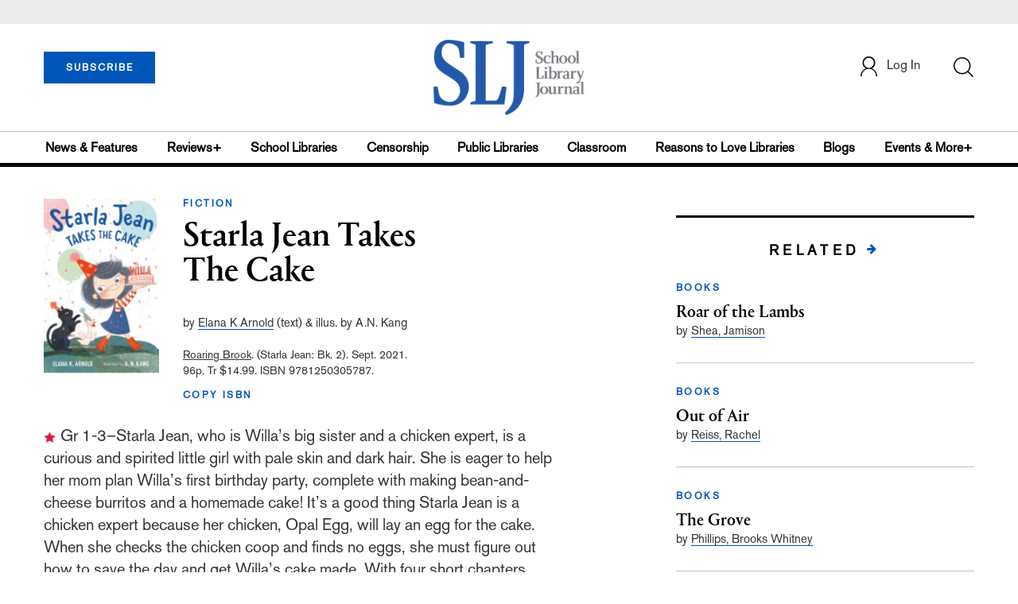

--- FILE ---
content_type: text/html;charset=UTF-8
request_url: https://www.schoollibraryjournal.com/review/starla-jean-takes-the-cake
body_size: 145639
content:





      <script type = "text/javascript">
var theme = 'reviews+, books, fiction, chapter books';

console.log("script reviews test--",theme)
</script>



<!DOCTYPE html PUBLIC "-//W3C//DTD XHTML 1.0 Transitional//EN" "http://www.w3.org/TR/xhtml1/DTD/xhtml1-transitional.dtd">
<html xmlns="http://www.w3.org/1999/xhtml">
<head>
<!-- jQuery library -->
<script src="https://ajax.googleapis.com/ajax/libs/jquery/3.3.1/jquery.min.js"></script>
<script src="https://cdnjs.cloudflare.com/ajax/libs/jquery-cookie/1.4.1/jquery.cookie.min.js"></script>


<script src="//cdn.blueconic.net/mediasource.js"></script>

<title>Starla Jean Takes The Cake | School Library Journal</title>
<meta name="description" content="" />
<meta property="title" content='Starla Jean Takes The Cake | School Library Journal' />
<meta property="author" content="Arnold, Elana K">
<meta property="og:title" content='Starla Jean Takes The Cake' />
<meta property="og:description" content="" />
<meta property="og:url" content="https://www.schoollibraryjournal.com/review/starla-jean-takes-the-cake"/>
<meta property="og:category" content="Chapter Books,Stars"/>
<meta property="og:image" content="https://s3.amazonaws.com/ArchiveImages/LegacyReviews/SLJ/9781250305787.jpg"/>
<meta name="twitter:image" content="https://s3.amazonaws.com/ArchiveImages/LegacyReviews/SLJ/9781250305787.jpg" />

<meta property="og:site_name" content="School Library Journal"/>
<meta property="article:author" content="Arnold, Elana K">
<meta property="publishDate" content="" />
<meta name="taxonomy" content="Reviews+, Books, Fiction, Chapter Books">
<meta property="og:type" content="Article" />
<meta name="tags" content="">
<meta name="keywords" content="Chapter Books,Stars,School Library Journal, Junior Library Guild, jlg, library, librarian, books, collection development, reading categories, reading levels" />

<meta http-equiv="Content-Type" content="text/html; charset=utf-8" />
<meta name="viewport" content="width=device-width, initial-scale=1.0, maximum-scale=1.0, user-scalable=no">

<!-- Latest compiled and minified CSS -->
<link rel="stylesheet" type="text/css" href="/webfiles/1768801354029/css/bootstrap3.3.7.min.css"/>
<!-- <link rel="stylesheet" href="https://maxcdn.bootstrapcdn.com/bootstrap/3.3.7/css/bootstrap.min.css"> -->

<!-- Jquery pluging for Pagination -->
<script src="/webfiles/1768801354029/js/jquery.simplePagination.js" type="text/javascript"></script>
<!-- <script type="text/javascript" src="path_to/jquery.simplePagination.js"></script> -->

<!-- Latest compiled JavaScript -->
<script src="/webfiles/1768801354029/js/bootstrap3.3.7.min.js" type="text/javascript"></script>
<!-- <script src="https://maxcdn.bootstrapcdn.com/bootstrap/3.3.7/js/bootstrap.min.js"></script> -->

<!-- ReCAPTCHA plugin -->
<script src='https://www.google.com/recaptcha/api.js'></script>

<!-- fa fa Icons -->
<!-- <link rel="stylesheet" href="https://cdnjs.cloudflare.com/ajax/libs/font-awesome/4.7.0/css/font-awesome.min.css"> -->

<link href='https://fonts.googleapis.com/css?family=Open+Sans:400,300,600,700' rel='stylesheet' type='text/css'>
<link href='https://fonts.googleapis.com/css?family=Montserrat:400,700' rel='stylesheet' type='text/css'>

<link href="/webfiles/1768801354029/images/SLJ_16px.png" rel="Shortcut Icon" type="image/x-icon" />

<!-- <link rel="stylesheet" type="text/css" href="/webfiles/1768801354029/css/header.css"/> -->
<link rel="stylesheet" type="text/css" href="/webfiles/1768801354029/css/font-awesome.css"/>
<link rel="stylesheet" type="text/css" href="/webfiles/1768801354029/css/style.css"/>
<link rel="stylesheet" type="text/css" href="/webfiles/1768801354029/css/subscription.css"/>

<link rel="canonical" href="https://www.schoollibraryjournal.com/review/starla-jean-takes-the-cake"/>

<script>
function myFunction() {
    var x = document.getElementById("myTopnav");
    if (x.className === "topnav") {
        x.className += " responsive";
    } else {
        x.className = "topnav";
    }
}
</script>
<script type="text/javascript">
    var analyticsFileTypes = [''];
    var analyticsSnippet = 'enabled';
    var analyticsEventTracking = 'enabled';
</script>

<!-- Global site tag (gtag.js) - Google Analytics UAT Site -->


<!-- Google Tag Manager -->
<script>(function(w,d,s,l,i){w[l]=w[l]||[];w[l].push({'gtm.start':
new Date().getTime(),event:'gtm.js'});var f=d.getElementsByTagName(s)[0],
j=d.createElement(s),dl=l!='dataLayer'?'&l='+l:'';j.async=true;j.src=
'https://www.googletagmanager.com/gtm.js?id='+i+dl;f.parentNode.insertBefore(j,f);
})(window,document,'script','dataLayer','GTM-TP3ZCWW');</script>
<!-- End Google Tag Manager -->





<script type="text/javascript">
function divSwap(div1,div2)
{
   d1 = document.getElementById(div1);
   d2 = document.getElementById(div2);
   if( d2.style.display == "none" )
   {
      d1.style.display = "none";
      d2.style.display = "block";
   }
   else
   {
      d1.style.display = "block";
      d2.style.display = "none";
   }
}
</script>

<script async="async" src="https://www.googletagservices.com/tag/js/gpt.js">
</script>

<script type='text/javascript'>
var googletag = googletag || {};
googletag.cmd = googletag.cmd || [];
</script>


<script type='text/javascript'>

    //Key-Value for Themes







   var networkCode = 3245306;
   var adUnit = 'slj';
   var slotName = "/" + networkCode + "/" + adUnit;
   var theme;
   
   theme = 'reviews,books,fiction,chapterbooks,reviews,bestof,stars';
   function breakpointval(){
       var width = window.innerWidth;
       if(width<768){
           return "mobile";
       }else if(width<993){
           return "tablet";
       }else if(width>992){
           return "desktop";
       }
   }
   var breakpoint = breakpointval();
   var pid = 'starla-jean-takes-the-cake';
   var pgtype = 'review-detail';
   function customerName(){
    if ($.cookie('customerToken') != undefined) {
        var customerDetails = JSON.parse($.cookie('customerData'));
        return customerDetails.firstname;
    }
   }
   var loggedin =(customerName())?"yes":"no";
   var newsletter = '';
   var test = '';

googletag.cmd.push(function() {

  var topMapping = googletag.sizeMapping().
      addSize([768, 0], [728, 90]).
      addSize([0, 0], [300, 50]).
      build();

  googletag.defineSlot(slotName, [[728, 90], [300, 50]], 'header_tag_desktop')
   .defineSizeMapping(topMapping)
   .addService(googletag.pubads())
   .setTargeting("pos", "top");
  googletag.defineSlot(slotName, [300, 250], 'reviewdetail1_300x250')
   .addService(googletag.pubads())
   .setTargeting("pos", "mid1");
  googletag.defineSlot(slotName, [300, 250], 'reviewdetail2_300x250')
   .addService(googletag.pubads())
   .setTargeting("pos", "mid2");
  googletag.defineSlot(slotName, [1, 1], 'SLJ_Spotible1_1x1')
   .addService(googletag.pubads())
   .setTargeting("pos", "spotible");
  googletag.defineSlot(slotName, [1, 1], 'SLJ_Video_1x1')
   .addService(googletag.pubads())
   .setTargeting("pos", "video");

    googletag.pubads().setTargeting("theme",theme);
    googletag.pubads().setTargeting("pid",pid);
    googletag.pubads().setTargeting("pgtype",pgtype);
    googletag.pubads().setTargeting("breakpoint",breakpoint);
    googletag.pubads().setTargeting("loggedin",loggedin);
    googletag.pubads().setTargeting("newsletter",newsletter);
    googletag.pubads().setTargeting("test",test);
    googletag.pubads().enableSingleRequest();
    googletag.pubads().collapseEmptyDivs();
    googletag.pubads().enableLazyLoad();
    googletag.enableServices();

});
</script>




<script>
function userName() {
    if ($.cookie('customerToken') != undefined) {
        var customerDetails = JSON.parse($.cookie('customerData'));
        if(customerDetails.firstname == "SLJ")
            return "Free User";
        else
            return "loggedin"
    }
   }
var usertyp =(userName())?userName():"NotLogged";

window.dataLayer = window.dataLayer || [];
window.dataLayer.push({
    'dimensions':{
      'author': 'Arnold, Elana K',
      'category': theme,  
      'user type': usertyp
    }
});
</script>

<script>/*<![CDATA[*/(function(w,a,b,d,s){w[a]=w[a]||{};w[a][b]=w[a][b]||{q:[],track:function(r,e,t){this.q.push({r:r,e:e,t:t||+new Date});}};var e=d.createElement(s);var f=d.getElementsByTagName(s)[0];e.async=1;e.src='//mediasource.actonservice.com/cdnr/63/acton/bn/tracker/10574';f.parentNode.insertBefore(e,f);})(window,'ActOn','Beacon',document,'script');ActOn.Beacon.track();/*]]>*/</script>

<meta name="google-site-verification" content="tqW_a-Uf62lt7hVHkzQDyETpyAJnmQKrT4m5u7cddrU" />
<meta name="facebook-domain-verification" content="eeune7mml57to1645rwmo1rxha7zl0" />

</head>

<body>
<!-- Google Tag Manager (noscript) -->
<noscript><iframe src="https://www.googletagmanager.com/ns.html?id=GTM-TP3ZCWW"
height="0" width="0" style="display:none;visibility:hidden"></iframe></noscript>
<!-- End Google Tag Manager (noscript) -->

	<div class="col-md-12 pl_0 pr_0">

    <a name="top"></a>
		<div id="advertisement" class="advertisement adv-top bg-gray col-md-12 col-sm-12 col-xs-12 float-left hidden-print">
			<div id="header_tag_desktop">
                <script type='text/javascript'>
                    googletag.cmd.push(function() { googletag.display('header_tag_desktop'); });
                </script>

			</div>
		</div>
<!-- new header design in desktop view -->
<script type="text/javascript" id="hs-script-loader" async defer src="//js.hs-scripts.com/20468848.js?businessUnitId=341631"></script>
<script defer="" src="https://cdnjs.cloudflare.com/ajax/libs/imask/3.4.0/imask.min.js"></script>
<script src="/webfiles/1768801354029/js/header.js" type="text/javascript"></script>
<!-- IP Popup Start -->
<div class="modal fade" id="myModal" data-keyboard="false" tabindex="-1" role="dialog" aria-labelledby="exampleModalCenterTitle" aria-hidden="true">
  <div class="modal-dialog modal-dialog-centered" role="document">
    <div class="ip-met-pop-cont modal-content">
      <div class="modal-body">
        <button onclick="closeClick()" type="button" class="close" data-dismiss="modal" aria-label="Close">
          <span style="font-size:25px;" aria-hidden="true">&times;</span>
        </button>
        <h3 class="ip-met-pop-h3"></h3>
        <div class="ip-met-pop-anc-link-cont">
          <button onclick="loginClick()" type="button" class="ip-met-pop-anc-link">Login</button>
          <button onclick="closeClick()" type="button" class="ip-met-pop-anc-link" data-dismiss="modal">No thanks, take me to the website.</button>
        </div>
     </div>
    </div>
  </div>
</div>
<!-- IP Popup End -->

<!-- Login Access Popup Start -->
<div class="modal fade" id="loginConfirmModal" tabindex="-1" role="dialog" data-keyboard="false" aria-labelledby="exampleModalCenterTitle" aria-hidden="true">
  <div class="modal-dialog modal-dialog-centered" role="document">
    <div class="login-met-pop-cont modal-content">
      <div class="modal-body">
        <button onclick="procedToLoginClose()" type="button" class="close" data-dismiss="modal" aria-label="Close">
          <span style="font-size:25px;" aria-hidden="true">&times;</span>
        </button>
        <h3 class="login-met-pop-h3-header">You have exceeded your limit for simultaneous device logins.</h3>
        <h3 class="login-met-pop-h3">Your current subscription allows you to be actively logged in on up to three (3) devices simultaneously. Click on continue below to log out of other sessions and log in on this device.</h3>
        <div class="ip-met-pop-anc-link-cont">
          <button id="proced-to-login" type="button" class="ip-met-pop-anc-link" onclick="procedToLoginClick()" data-dismiss="modal">Continue</button>
          <button type="button" class="ip-met-pop-anc-link" data-dismiss="modal" onclick="procedToLoginClose()">Cancel</button>
        </div>
     </div>
    </div>
  </div>
</div>
<!-- Login Access Popup End -->

<!-- Gift Subscription Popup Start -->
<div class="modal fade" id="myGiftModal" tabindex="-1" role="dialog" data-keyboard="false" aria-labelledby="exampleModalCenterTitle" aria-hidden="true">
  <div class="modal-dialog modal-dialog-centered" role="document">
    <div class="gift-met-pop-cont modal-content">
      <div class="modal-body">
        <button onclick="giftPopupCloseClick()" type="button" class="close" data-dismiss="modal" aria-label="Close">
          <span style="font-size:25px;" aria-hidden="true">&times;</span>
        </button>
        <h3 id="gift-met-pop-h3" class="gift-met-pop-h3"></h3>
        <div class="gift-met-pop-anc-link-cont">
          <button onclick="giftPopupOKClick()" type="button" class="gift-met-pop-anc-link">OK</button>
        </div>
        <div class="display-none" id="gift-loader-space"><i class="fa fa-spinner fa-spin red" style="font-size:38px;margin-left: 45%;"></i></div>
     </div>
    </div>
  </div>
</div>
<!-- Gift Subscription Popup End -->

<div id="header" class="header container-fluid col-md-12 col-sm-12 col-xs-12 float-left pl_0 pr_0 hidden-xs">
    <div id="header-banner-multi-sub" class="header-banner-multi-sub"></div>
    <nav class="navbar navbar-default container mb_0">
      <div class="col-md-12 col-sm-12 col-xs-12 p_0">
        <div class="navbar-header col-md-3 col-sm-3 col-xs-12 mb_15 p_0">
          <a  href="/page/subscribe"><button id="subscribe-btn" class="btn btn-subscribe btn-blue navbar-btn subscribe-btn-size" style="width:140px;">SUBSCRIBE</button><a>
         <div id="open-url-btn" class="topic-type mb_10" style="display:none; margin-top:40px">
               <a id="digitized" class="theme-link fs_13" style="cursor: pointer">ACCESS DIGITIZED EDITION</a>
          </div>
          <div id="emags_link" class="topic-type mb_10" style="display:none; margin-top:40px">
              <a id="emags_link_click" class="theme-link fs_13" style="cursor: pointer">ACCESS DIGITIZED EDITION</a>
          </div>

	</div>
        <div class="col-md-6 col-sm-6 col-xs-12 text-align-center">
          <a id="homeId" onclick="readUrlCategory('home','homeId','home')";>
            <img class="LJ-image pointer" src="/webfiles/1768801354029/images/SLJ-Logo.jpg" alt="L J image"/>
          </a>
        </div>
        <ul class="nav navbar-nav navbar-right col-md-3 col-sm-3 col-xs-12 mt_20">
          <!-- <li class="pull-right mt_5 tab-mt-20">
            <a class="tab-no-padding" href="/page/shopping-cart-page">
              <div id="cart">
                <img class="tab-w20" src="/webfiles/1768801354029/images/shopping-cart.png"/>
              </div>
              <span id="itemCount">0</span>
            </a>
          </li> -->
          <li class="pull-right mt_20 ml_30 search-bar">
            <a href="" class="search-icon p_0 tab-ml-10" data-toggle="collapse">
              <img id="btn" class="tab-w20" src="/webfiles/1768801354029/images/search.png"/>
              <div id="idd" class="display-none"></div>
            </a>
          </li>
	  <li id="usertempDetail" class="pull-right mt_20 ellipsis-user-name dropdown-hover display-none">
            <div class="usertempDetail pointer ml_20 tab-no-margin fs_16 tab-fs-14 customer-id">Free Access Account</div>
              <!-- After logged in user account nav popup-->
              <ul id="account-popup" class="dropdown-menu account-nav border-none">

                <li><a class="mb_10 mt_10 pointer" onclick="deleteAllCookies('/page/home')">Logout</a></li>
              </ul>
          </li>
          <li id="userDetail" class="pull-right mt_20 ellipsis-user-name dropdown">
            <div id="mydiv" class="userDetail pointer ml_20 tab-no-margin fs_16 tab-fs-14">
              
            </div>
              <!-- After logged in user account nav popup-->
              <ul id="account-popup" class="dropdown-menu account-nav border-none">
                <li><a class="mb_10 mt_10" href="/page/account-dashboard?id=ms" id="ms">My Subscriptions</a></li>
                <!-- <li><a class="mb_10 mt_10"href="/page/account-dashboard?id=ml" id="ml">My Library</a></li> -->
                <li><a class="mb_10 mt_10" href="/page/account-dashboard?id=mz" id="mz">My Library</a></li>
                <!-- <li><a class="mb_10 mt_10" href="#">My Saved Articles</a></li> -->
                <li><a class="mb_10 mt_10" href="/page/account-dashboard?id=mp" id="mp">My Profile</a></li>
                <li><a class="mb_10 mt_10" href="/page/account-dashboard?id=mi" id="mi_header" style="display: none !important">Manage Institution</a></li>
                <li><a class="mb_10 mt_10 pointer" onclick="deleteAllCookies('/page/home')">Logout</a></li>
              </ul> <!-- End After logged in user account nav popup -->

              <!-- Before log in user account nav popup -->
							<ul id="reg-popup" class="dropdown-menu dropdown-menu-login pb_20" role="menu">
		            <li>
									<div class="registration">
									    <div class="col-md-12 col-xs-12 p_0">
									      <form class="registration-form" id="login-form1" method="post" data-toggle="validator">

									        <div class="col-md-12 text-align-center pl_0 pr_0 pt_0">
									          <div class="highlight error-color display-none" id="login-error1">Invalid email or password. Try again.</div>
									        </div>

									        <div class="col-md-12 form-group required mb_0 pl_20 pr_20">
									          <label class="control-label">Email</label>
									          <input class="" type="email" id="loginEmail1" name="loginEmail" placeholder="Email" required>
									        </div>

									        <div class="col-md-12 form-group required mb_0 pl_20 pr_20">
									          <label class="control-label">Password</label>
									          <input type="password" id="loginPassword1" name="loginPassword" placeholder="Password" required>
									        </div>

                          <div class="col-md-12 form-group required mb_0 pl_20 pr_20 text-align-center" id="headerDropdownLoginLoader">

                          </div>

									        <div class="col-md-12 text-align-center pl_20 pr_20">
									          Forgot <a class="border-bottom-red text-decoration-none" href="/page/forgot-pass">password</a>?
									        </div>

									        <div class="col-md-12 align-center pl_20 pr_20">
									          <button type="submit" class="btn btn-default-red bold akzidenz-grotesk-regular" id="headerDropdownLoginButton">LOG IN</button>
									        </div>

													<div class="col-md-12 text-align-center align-center pl_20 pr_20 pb_0 fs_13">
									          Don't have a School Library Journal Account?
									        </div>

									        <div class="col-md-12 text-align-center align-center pl_20 pr_20 pt_0">
									          <a class="border-bottom-red text-decoration-none" href="/page/register">Register Now</a>
									        </div>

									      </form>
									    </div>
									  </div>
								</li>
		          </ul>
              <!-- End Before log in user account nav popup -->
          </li>
        </ul>
      </div><!-- end col-md-12 col-sm-12 col-xs-12 -->
    </nav>

		<div class="hr_division_grey_light mb_0"></div>
		  <div class="topic-navigation">
		    <nav class="navbar-default mb_0 container">
		      <ul class="nav navbar-nav full-width pull-left header-section">
		        <li class="pl_0">
		          <a id="newsId" class="pl_0" onclick="readUrlCategory('newsfeatures','newsId','News & Features')";>News & Features</a>
		        </li>
		        <li>
		          <a id="reviewsId" onclick="readUrlCategory('reviews','reviewsId','Reviews')";>Reviews+</a>
		        </li>
		        <li>
		          <a id="schoolLibrariesId" onclick="readUrlCategory('schoollibraries','schoolLibrariesId','School Libraries')";>School Libraries</a>
		        </li>
			<li>
		          <a id="censorshipId" onclick="readUrlCategory('censorship','censorshipId','Censorship')";>Censorship</a>
		        </li>
		        <li>
		          <a id="publicLibrariesId" onclick="readUrlCategory('publiclibraries','publicLibrariesId','Public Libraries')";>Public Libraries</a>
		        </li>
            <li>
           	<a id="ClassroomId" onclick="readUrlCategory('classroom','ClassroomId','Classroom')";>Classroom</a>
            </li>

            <li>
              <a id="ReasonstoLoveLibraries" onclick="readUrlCategory('reasonstolovelibraries','ReasonstoLoveLibraries','Reasons to Love Libraries')";>Reasons to Love Libraries</a>
		        </li>

		        <li>
		          <a id="blogId" onclick="readUrlCategory('blogs','blogId','blogs')";>Blogs</a>
              <!--
                <ul class="dropdownlist blog-dropdownlist">
                </ul>
              -->
				<ul class="dropdownlist blog-dropdownlist">
             			    <li><a href="http://100scopenotes.com/" target="_blank">100 Scope Notes</a></li>
        		            <li><a href="http://blogs.slj.com/afuse8production/" target="_blank">A Fuse #8 Production</a></li>
          		            <li><a href="http://blogs.slj.com/goodcomicsforkids/" target="_blank">Good Comics for Kids</a></li>
                		    <li><a href="http://blogs.slj.com/heavymedal/" target="_blank">Heavy Medal: A Mock Newbery Blog</a></li>
                 		    <li><a href="http://blogs.slj.com/neverendingsearch/" target="_blank">Neverending Search</a></li>
                         <li><a href="http://pearlsandrubys.slj.com/" target="_blank">Pearl's & Ruby's</a></li>
                        <li><a href="https://politicsinpractice.slj.com/" target="_blank">Politics in Practice</a></li>
                		    <li><a href="http://www.teenlibrariantoolbox.com/" target="_blank">Teen Librarian Toolbox</a></li>
                 		    <li><a href="http://www.theclassroombookshelf.com/" target="_blank">The Classroom Bookshelf</a></li>
                    		    <li><a href="http://blogs.slj.com/theyarn/" target="_blank">The Yarn</a></li>

                    		    
		                </ul>

		        </li>
		        <li class="pr_0">
		          <a id="moreId" class="pr_0">Events & More+</a>
              <ul class="dropdownlist">
                <li><a id="eventId" onclick="readUrlCategory('events','eventId','Events')" ;>Events</a></li>
                <li><a id="onlineCourseId" onclick="readUrlCategory('events?eventtype=eventHome','onlineCourseId','OnlineCourse')" ;>Online Courses</a></li>
                <li><a id="opinionID" onclick="readUrlCategory('opinion','opinionID','Opinion')";>Opinion</a></li>
                <li><a id="graphicNovelsId" onclick="readUrlCategory('graphicnovels','graphicNovelsId','Graphic Novels')";>Graphic Novels</a></li>
                <li><a id="technologyId" onclick="readUrlCategory('technology','technologyId','Technology')";>Technology</a></li>
                <li><a id="PeopleId" onclick="readUrlCategory('people','PeopleId','People')";>People</a></li>
                <li><a id="researchId" onclick="readUrlCategory('research','researchId','Research')";>Research</a></li>
                <li><a id="covid19Id" onclick="readUrlCategory('covid-19','covid19Id','covid-19')";>COVID-19</a></li>
		            <li><a href="http://jobs.libraryjournal.com/" target="_blank">Job Zone</a></li>
                <li><a id="DiversityId" onclick="readUrlCategory('diversity','DiversityId','Diversity')";>Diversity</a></li>
              </ul>
		        </li>
		      </ul>
		    </nav>
		  </div>
		<div class="hr_division mt_0 mb_0"></div>
    <form method="get" action="https://www.schoollibraryjournal.com/search" class="collapse search-form full-width">
      <div class="container-fluid p_0">
        <div class="p_0 search-bar-container col-md-12 col-sm-12">
          <div id="imaginary_container" class="col-md-offset-2 col-md-8 col-sm-12 mt_30">
            <div class="input-group stylish-input-group input-append">
                <input type="text" name="query" class="form-control search-box"  placeholder="Search" >
                <span class="input-group-addon">
                    <button type="submit">
                        <span class="glyphicon glyphicon-search"></span>
                    </button>
                </span>
            </div>
          </div>
        </div>
      </div>
    </form>
</div>

<!-- new header design in mobile view -->
<div id="header-mobile" class="header container-fluid col-md-12 col-sm-12 col-xs-12 float-left visible-xs">
	<nav class="navbar navbar-default container mb_0">
	    <!-- Brand and toggle get grouped for better mobile display -->
	    <div class="container">
	        <div class="navbar-header">
            <a id="sub-btn-mobi" href="/page/subscribe"><button class="btn btn-subscribe btn-blue navbar-btn float-left">SUBSCRIBE</button></a>
	            <button id="ChangeToggle" type="button" class="navbar-toggle" data-toggle="collapse" data-target="#navbarCollapse">
									<img id="navbar-hamburger" class="lines pt_0" src="/webfiles/1768801354029/images/menu.png"/>
					        <img id="navbar-close" class="cross pt_0 hidden" src="/webfiles/1768801354029/images/cross.png"/>
	            </button>
							<a id="mobileHomeId" onclick="readUrlCategory('home','mobileHomeId','home')";>
		            <img class="LJ-image pointer" src="/webfiles/1768801354029/images/mob_SLJ.png" alt="L J image"/>
		          </a>
							<a href="#" class="p_0 pull-right" data-toggle="collapse" data-target=".login-user">
                <img class="userLines" src="/webfiles/1768801354029/images/user.png"/>
              </a>
              <div class="collapse login-user">
                <div id="userDetail" class="mt_20 mb_20 dropdown">
                  <div class="userDetail pointer ml_15 mb_10">
                    <a href="/page/login" class="p_0 fs_16 dropdown-toggle" role="button" aria-expanded="false">Log In</a>
                  </div>
                  <!-- After logged in user account nav popup-->
                  <div class="display-none" id="mobileViewAccountList">
                    <ul class="display-none nav navbar-nav full-width pull-left no-margin">
                      <li><a href="/page/account-dashboard?id=ms" id="ms">My Subscriptions</a></li>
                      <li><a href="/page/account-dashboard?id=ml" id="ml">My Library</a></li>
                      <!-- <li><a href="#">My Saved Articles</a></li> -->
                      <li><a href="/page/account-dashboard?id=mp" id="mp">My Profile</a></li>
                      <li><a href="/page/account-dashboard?id=mi" id="mi" class="display-none">Manage Institutions</a></li>
                      <li><a class="pointer" onclick="deleteAllCookies('/page/home')">Logout</a></li>
                    </ul>
                  </div>
                   <!-- End After logged in user account nav popup -->
                </div>
							</div>
					</div>
	        <!-- Collect the nav links, forms, and other content for toggling -->
	        <div class="collapse navbar-collapse" id="navbarCollapse">
              <form method="get" action="https://www.schoollibraryjournal.com/search" class="search-input" id="demo-2">
                <div id="imaginary_container">
                  <div class="input-group stylish-input-group input-append">
                      <input type="text" name="query" class="form-control search-box"  placeholder="Search" >
                      <span class="input-group-addon">
                          <button type="submit">
                              <span class="glyphicon glyphicon-search"></span>
                          </button>
                      </span>
                  </div>
                </div>
              </form>
	            <ul class="nav navbar-nav mt_70">
								<li>
									<a id="mobNewsId" class="bold" onclick="readUrlCategory('newsfeatures','mobNewsId','News & Features')";>News & Features</a>
                  <div class="col-xs-12 mb_10">
                    <div class="col-xs-6 p_0">
                        <p><a href="/section/newsfeatures/advocacy">Advocacy</a></p>
                        <p><a href="/section/newsfeatures/awards">Awards</a></p>
                        <p><a href="/section/newsfeatures/backtoschool">Back to School</a></p>
                        <p><a href="/section/newsfeatures/booklists">Booklists</a></p>
                        <p id="newsMoreToggle">More</p>
                        <ul id="newsMoreToggleUl" class="display-none list-unstyled">
                          <li class="mb_10"><a href="https://www.slj.com/section/newsfeatures/03">0--3</a></li>
                          <li class="mb_10"><a href="https://www.slj.com/section/newsfeatures/35">3--5</a></li>
                          <li class="mb_10"><a href="https://www.slj.com/section/newsfeatures/career">Career</a></li>
                          <li class="mb_10"><a href="https://www.slj.com/section/newsfeatures/censorship">Censorship</a></li>
                          <li class="mb_10"><a href="https://www.slj.com/section/newsfeatures/classroomcurricula">Classroom &amp; Curricula</a></li>
                          <li class="mb_10"><a href="https://www.slj.com/section/newsfeatures/coverstory">Cover Story</a></li>
                          <li class="mb_10"><a href="https://www.slj.com/section/newsfeatures/diversebooks">Diverse Books</a></li>
                          <li class="mb_10"><a href="https://www.slj.com/section/newsfeatures/edtech">Ed Tech</a></li>
                          <li class="mb_10"><a href="https://www.slj.com/section/newsfeatures/elementary">Elementary</a></li>
                        </ul>
                    </div>
                    <div class="col-xs-6 pr_0 pl_10">
                      <p><a href="/section/newsfeatures/booksmedia">Books & Media</a></p>
                      <p><a href="/section/newsfeatures/budgetsfunding">Budgets & Funding</a></p>
                      <p><a href="/section/newsfeatures/computerscience">Computer Science</a></p>
                      <p><a href="/section/newsfeatures/designarchitecture">Design/Architecture</a></p>
                    </div>
                    <div class="hr_division_grey_light"></div>
                  </div>
								</li>
								<li>
									<a id="mobReviewsId" class="bold" onclick="readUrlCategory('reviews','mobReviewsId','Reviews+')";>Reviews+</a>
                  <div class="col-xs-12 mb_10">
                    <div class="col-xs-6 p_0">
                        <p><a href="/section/reviews/authorsillustrators">Authors Illustrators</a></p>
                        <p><a href="/section/reviews/bestof">Best Of</a></p>
                        <p><a href="/section/reviews/booklists">Booklists</a></p>
                        <p><a href="/section/reviews/books">Books</a></p>
                        <p id="reviewMoreToggle">More</p>
                        <ul id="reviewMoreToggleUl" class="display-none list-unstyled">
                          <li class="mb_10"><a href="https://www.slj.com/section/reviews/tech">Tech</a></li>
                        </ul>
                    </div>
                    <div class="col-xs-6 pr_0 pl_10">
                      <p><a href="/section/reviews/collections">Collections</a></p>
                      <p><a href="/section/reviews/media">Media</a></p>
                      <p><a href="/section/reviews/reference">Reference</a></p>
                      <p><a href="/section/reviews/seriesmadesimple">Series Made Simple</a></p>
                    </div>
                    <div class="hr_division_grey_light"></div>
                  </div>
                </li>
								<li>
									<a id="mobTechnologyId" class="bold" onclick="readUrlCategory('technology','mobTechnologyId','Technology')";>Technology</a>
                  <div class="col-xs-12 mb_10">
                    <div class="col-xs-6 p_0">
                        <p><a href="/section/technology/advocacy">Advocacy</a></p>
                        <p><a href="/section/technology/bestof">Best Of</a></p>
                        <p><a href="/section/technology/budgetsfunding">Budgets & Funding</a></p>
                        <p><a href="/section/technology/computerscience">Computer Science</a></p>
                        <p id="technologyMoreToggle">More</p>
                        <ul id="technologyMoreToggleUl" class="display-none list-unstyled">
                          <li class="mb_10"><a href="https://www.slj.com/section/technology/edtech">Ed Tech</a></li>
                          <li class="mb_10"><a href="https://www.slj.com/section/technology/elementary">Elementary</a></li>
                          <li class="mb_10"><a href="https://www.slj.com/section/technology/industrynews">Industry News</a></li>
                          <li class="mb_10"><a href="https://www.slj.com/section/technology/literacy">Literacy</a></li>
                          <li class="mb_10"><a href="https://www.slj.com/section/technology/maker">Maker</a></li>
                          <li class="mb_10"><a href="https://www.slj.com/section/technology/03">0--3</a></li>
                          <li class="mb_10"><a href="https://www.slj.com/section/technology/35">3--5</a></li>
                        </ul>
                    </div>
                    <div class="col-xs-6 pr_0 pl_10">
                      <p><a href="/section/technology/classroomcurricula">Classroom Curricula</a></p>
                      <p><a href="/section/technology/designarchitecture">Design/Architecture</a></p>
                      <p><a href="/section/technology/coverstory">Cover Story</a></p>
                      <p><a href="/section/technology/career">Career</a></p>
                    </div>
                    <div class="hr_division_grey_light"></div>
                  </div>
                </li>
								<li>
									<a id="mobProgramsId" class="bold" onclick="readUrlCategory('schoollibraries','mobProgramsId','School Libraries')";>School Libraries</a>
                  <div class="col-xs-12 mb_10">
                    <div class="col-xs-6 p_0">
                        <p><a href="/section/schoollibraries/advocacy">Advocacy</a></p>
                        <p><a href="/section/schoollibraries/awards">Awards</a></p>
                        <p><a href="/section/schoollibraries/backtoschool">Back to School</a></p>
                        <p><a href="/section/schoollibraries/Booklists">Booklists</a></p>
                        <p id="schoolLibrariesMoreToggle">More</p>
                        <ul id="schoolLibrariesMoreToggleUl" class="display-none list-unstyled">
                          <li class="mb_10"><a href="https://www.slj.com/section/schoollibraries/computerscience">Computer Science</a></li>
                        </ul>
                    </div>
                    <div class="col-xs-6 pr_0 pl_10">
                      <p><a href="/section/schoollibraries/booksmedia">Books & Media</a></p>
                      <p><a href="/section/schoollibraries/budgetsfunding">Budgets & Funding</a></p>
                      <p><a href="/section/schoollibraries/career">Career</a></p>
                      <p><a href="/section/schoollibraries/classroomcurricula">Classroom & Curricula</a></p>
                    </div>
                    <div class="hr_division_grey_light"></div>
                  </div>
                </li>
								<li>
									<a id="mobDesignId" class="bold" onclick="readUrlCategory('publiclibraries','mobDesignId','Public Libraries')";>Public Libraries</a>
                  <div class="col-xs-12 mb_10">
                    <div class="col-xs-6 p_0">
                        <p><a href="/section/publiclibraries/advocacy">Advocacy</a></p>
                        <p><a href="/section/publiclibraries/awards">Awards</a></p>
                        <p><a href="/section/publiclibraries/booksmedia">Books & Media</a></p>
                        <p><a href="/section/publiclibraries/budgetsfunding">Budgets & Funding</a></p>
                        <p id="publicLibrariesMoreToggle">More</p>
                        <ul id="publicLibrariesMoreToggleUl" class="display-none list-unstyled">
                          <li class="mb_10"><a href="https://www.slj.com/section/publiclibraries/diversebooks">Diverse Books</a></li>
                          <li class="mb_10"><a href="https://www.slj.com/section/publiclibraries/elementary">Elementary</a></li>
                          <li class="mb_10"><a href="https://www.slj.com/section/publiclibraries/industrynews">Industry News</a></li>
                          <li class="mb_10"><a href="https://www.slj.com/section/publiclibraries/literacy">Literacy</a></li>
                          <li class="mb_10"><a href="https://www.slj.com/section/publiclibraries/maker">Maker</a></li>
                          <li class="mb_10"><a href="https://www.slj.com/section/publiclibraries/opinion">Opinion</a></li>
                          <li class="mb_10"><a href="https://www.slj.com/section/publiclibraries/opportunities">Opportunities</a></li>
                          <li class="mb_10"><a href="https://www.slj.com/section/publiclibraries/outreach">Outreach</a></li>
                          <li class="mb_10"><a href="https://www.slj.com/section/publiclibraries/privacy">Privacy</a></li>
                          <li class="mb_10"><a href="https://www.slj.com/section/publiclibraries/programsprogramming">Programs &amp; Programming</a></li>
                          <li class="mb_10"><a href="https://www.slj.com/section/publiclibraries/STEM">STEM</a></li>
                          <li class="mb_10"><a href="https://www.slj.com/section/publiclibraries/teens">Teens</a></li>
                          <li class="mb_10"><a href="https://www.slj.com/section/publiclibraries/tweens">Tweens</a></li>
                          <li class="mb_10"><a href="https://www.slj.com/section/publiclibraries/03">0--3</a></li>
                          <li class="mb_10"><a href="https://www.slj.com/section/publiclibraries/35">3--5</a></li>
                        </ul>
                    </div>
                    <div class="col-xs-6 pr_0 pl_10">
                      <p><a href="/section/publiclibraries/buildings">Buildings</a></p>
                      <p><a href="/section/publiclibraries/censorship">Censorship</a></p>
                      <p><a href="/section/publiclibraries/collections">Collections</a></p>
                      <p><a href="/section/publiclibraries/coverstory">Cover Story</a></p>
                    </div>
                    <div class="hr_division_grey_light"></div>
                  </div>
                </li>
								<li>
									<a id="mobLeadershipId" class="bold" onclick="readUrlCategory('agelevel','mobLeadershipId','Age Level')";>Age Level</a>
                  <div class="col-xs-12 mb_10">
                    <div class="col-xs-6 p_0">
                        <p><a href="/section/agelevel/03">0--3</a></p>
                        <p><a href="/section/agelevel/35">3--5</a></p>
                        <p><a href="/section/agelevel/elementary">Elementary</a></p>
                    </div>
                    <div class="col-xs-6 pr_0 pl_10">
                      <p><a href="/section/agelevel/teens">Teens</a></p>
                      <p><a href="/section/agelevel/tweens">Tweens</a></p>
                    </div>
                    <div class="hr_division_grey_light"></div>
                  </div>
                </li>

                <li>
                  <a id="mobDiversityId" class="bold" onclick="readUrlCategory('diversity','mobDiversityId','Diversity')";>Diversity</a>
                  <div class="col-xs-12 mb_10">
                    <div class="col-xs-6 p_0">
                      <p><a href="/section/diversity/booksmedia">Books & Media</a></p>
                      <p><a href="/section/diversity/programsprogramming">Programs & Programming</a></p>
                    </div>
                    <div class="col-xs-6 pr_0 pl_10">
                      <p><a href="/section/diversity/diversebooks">Diverse Books</a></p>
                      <p><a href="/section/diversity/tech">Tech</a></p>
                    </div>
                    <div class="hr_division_grey_light"></div>
                  </div>
                </li>


								<li>
									<a href="/section/blogs" class="bold">Blogs</a>
                  <div class="col-xs-12 mb_10">
                    <div class="col-xs-12 p_0">
			<p><a href="https://100scopenotes.com/" target="_blank">100 Scope Notes</a></p>
                      	<p><a href="https://blogs.slj.com/afuse8production/" target="_blank">A Fuse #8 Production</a></p>
                        <p><a href="https://blogs.slj.com/goodcomicsforkids/" target="_blank">Good Comics for Kids</a></p>
                        <p><a href="https://blogs.slj.com/heavymedal/" target="_blank">Heavy Medal: A Mock Newbery Blog</a></p>
                        <p><a href="https://blogs.slj.com/neverendingsearch/" target="_blank">Neverending Search</a></p>
                        <p><a href="https://politicsinpractice.slj.com/" target="_blank">Politics in Practice</a></p>
                        <p><a href="https://www.teenlibrariantoolbox.com/" target="_blank">Teen Librarian Toolbox</a></p>
                        <p><a href="https://www.theclassroombookshelf.com/" target="_blank">The Classroom Bookshelf</a></p>
                        <p><a href="https://blogs.slj.com/theyarn/" target="_blank">The Yarn</a></p>
                        
                    </div>
                    <div class="hr_division_grey_light"></div>
                  </div>
                </li>
								<li class="pr_0">
									<a id="mobMoreId" class="bold">More+</a>
                  <div class="col-xs-12 mb_10">
                    <div class="col-xs-6 p_0">
                        <p><a id="mobCovid19Id" onclick="readUrlCategory('covid-19','mobCovid19Id','covid-19')";>COVID-19</a></p>
			                  <p><a id="mobOpinionId" onclick="readUrlCategory('opinion','mobOpinionId','Opinion')";>Opinion</a></p>
                        <p><a id="mobClassroomId" onclick="readUrlCategory('classroom','mobClassroomId','Classroom')";>Classroom</a></p>
			                  <p><a id="mobGraphicNovelId" onclick="readUrlCategory('graphicnovels','mobGraphicNovelId','Graphic Novels')";>Graphic Novels</a></p>
                        <p><a id="mobideasId" onclick="readUrlCategory('ideas','mobideasId','Ideas')";>Ideas</a></p>
                        <p><a id="mobPeopleId" onclick="readUrlCategory('people','mobPeopleId','People')";>People</a></p>
                    </div>
                    <div class="col-xs-6 pr_0 pl_10">
                      <p><a id="mobresearchId" onclick="readUrlCategory('research','mobresearchId','Research')";>Research</a></p>
                      <p><a id="mobeventPDId" onclick="readUrlCategory('events','mobeventPDId','Events')";>Events & PD</a></p>
		       <p><a href="http://jobs.libraryjournal.com/" target="_blank">Job Zone</a></p>
                    </div>
                    <div class="hr_division_grey_light"></div>
                  </div>
								</li>
                <li>
									<a id="mobLearningId" class="bold" onclick="">Learning</a>
                  <div class="col-xs-12 mb_10">
                    <div class="col-xs-6 p_0">
                        <p><a href="/section/events">Live Events</a></p>
                        <p><a href="/section/events">Online Courses</a></p>
                    </div>
                    <div class="col-xs-6 pr_0 pl_10">
                      <p><a href="/section/events">Master Classes</a></p>
                      <p><a href="/section/events">Webcasts</a></p>
                    </div>
                    <div class="hr_division_grey_light"></div>
                  </div>
                </li>
                <!-- <li>
									<a id="mobCommunityId" class="bold" onclick="">Community</a>
                  <div class="col-xs-12 mb_10">
                    <div class="col-xs-6 p_0">
                        <p><a href="">Forums</a></p>
                        <p><a href="">Resources</a></p>
                    </div>
                    <div class="col-xs-6 pr_0">
                      <p><a href="">Member Benefits</a></p>
                    </div>
                    <div class="hr_division_grey_light"></div>
                  </div>
                </li> -->
                <li>
									<a id="mobAboutId" class="bold" href="/page/About-Us">About SLJ</a>
                  <div class="col-xs-12 mb_10">
                    <div class="col-xs-6 p_0">
                        <p><a href="/section/SLJProjects/SLJIndex">SLJ Projects</a></p>
                    </div>
                    <div class="col-xs-6 pr_0 pl_10">
                      <p><a href="/page/Privacy-Policy">Privacy Policy</a></p>
                    </div>
                    <div class="hr_division_grey_light"></div>
                  </div>
                </li>
                <li>
									<a id="mobGetTouchId" class="bold" onclick="">Get in Touch</a>
                  <div class="col-xs-12 mb_10">
                    <div class="col-xs-6 p_0">
                        <p><a href="/page/subscribe">Subscriber Services</a></p>
                    </div>
                    <div class="col-xs-6 pr_0 pl_10">
                      <p><a href="/page/Contact-Us">Contact Us</a></p>
                    </div>
                    <div class="hr_division_grey_light"></div>
                  </div>
                </li>
                <li>
                  <div class="col-xs-12 mb_10 text-align-center bold fs_18">
                    888-282-5852
                  </div>
                </li>
	            </ul>
	        </div>
	    </div>
	</nav>
    <a id="digitized-mobi open-url-btn-mobi" class="theme-link fs_13" style="cursor: pointer; text-align: center; display: none;">ACCESS DIGITIZED EDITION</a>
</div>



<script type="text/javascript">
var btn =   $('#btn');
  var idd = $('#idd');

 if($.cookie('customerData') != undefined){
          var cdata = JSON.parse($.cookie('customerData'));
          var group_id = cdata.group_id;
		
          if(group_id == 4){
                 // $(".btn-subscribe").css("display","none");
              //$('.topic-navigation').css("display","none");
              $("#userDetail").css("display","none");
              $("#usertempDetail").removeClass('display-none');
          }
  }


  btn.click(function() {
     idd.toggle(100, function() {
        // change the button text according to the state of the "#idd"
        if (idd.hasClass('display-none')) {
          btn.attr('src', "/webfiles/1768801354029/images/cross.png");
          $('.search-box').focus();
            idd.removeClass('display-none');
                } else {
          btn.attr('src', "/webfiles/1768801354029/images/search.png");
            idd.addClass('display-none');
         }
      });
    });
  $("#newsMoreToggle").click(function(){
      if($("#newsMoreToggleUl").hasClass('display-none')){
        $("#newsMoreToggleUl").removeClass('display-none');
      } else {
        $("#newsMoreToggleUl").addClass('display-none');
      }
  });
  $("#reviewMoreToggle").click(function(){
      if($("#reviewMoreToggleUl").hasClass('display-none')){
        $("#reviewMoreToggleUl").removeClass('display-none');
      } else {
        $("#reviewMoreToggleUl").addClass('display-none');
      }
  });
  $("#technologyMoreToggle").click(function(){
      if($("#technologyMoreToggleUl").hasClass('display-none')){
        $("#technologyMoreToggleUl").removeClass('display-none');
      } else {
        $("#technologyMoreToggleUl").addClass('display-none');
      }
  });
  $("#schoolLibrariesMoreToggle").click(function(){
      if($("#schoolLibrariesMoreToggleUl").hasClass('display-none')){
        $("#schoolLibrariesMoreToggleUl").removeClass('display-none');
      } else {
        $("#schoolLibrariesMoreToggleUl").addClass('display-none');
      }
  });
  $("#publicLibrariesMoreToggle").click(function(){
      if($("#publicLibrariesMoreToggleUl").hasClass('display-none')){
        $("#publicLibrariesMoreToggleUl").removeClass('display-none');
      } else {
        $("#publicLibrariesMoreToggleUl").addClass('display-none');
      }
  });
  $("#ideasLibrariesMoreToggle").click(function(){
      if($("#ideasLibrariesMoreToggleUl").hasClass('display-none')){
        $("#ideasLibrariesMoreToggleUl").removeClass('display-none');
      } else {
        $("#ideasLibrariesMoreToggleUl").addClass('display-none');
      }
  });
</script>
    <div class="container">





        <script type="text/javascript">

          $(document).ready(function(){
            let subcriberStatus = $.cookie('customerIsSubscriber')
            ? JSON.parse($.cookie('customerIsSubscriber'))
            : false;
            {}
            console.log("Here");
            if (!subcriberStatus) {
              metering("Starla Jean Takes The Cake", "starla-jean-takes-the-cake", "review");
            }
          });

        </script>
    <div class="book-review">
      <div class="col-md-12 col-xs-12 mt_40 pl_0 pr_0">
          <div class="col-md-8 col-sm-7 col-xs-12 pl_0 pr_140 tab-pr_0 resp-no-padding">
            <div class="book-review-detail full-width pull-left">
              <div class="col-md-3 col-sm-3 hidden-md-down pl_0">
                    <img class="image-full"
                         src="https://s3.amazonaws.com/ArchiveImages/LegacyReviews/SLJ/9781250305787.jpg"
                         onerror="this.src='https://s3.amazonaws.com/ArchiveImages/LegacyReviews/SLJ/defaultcover.jpg'"
                         border="0" id="ad_unbordered"/>
              </div>

              <div class="review-book-detail col-md-6 col-sm-6 col-xs-12">
                <div class="article_topic_type full-width pull-left mb_15 pointer">
                    <a class="theme-link" href="/section/fiction">FICTION</a>
                </div>
                <h1 class="smart-headline book-name full-width pull-left mt_0 mb_0">
                        Starla Jean Takes The Cake
                </h1>
                <div class="book-headline full-width pull-left mt_10">
                        
                </div>

                <div class="img-div hidden-md-up col-xs-12 mt_20">
                      <img class="image-full"
                           src="https://s3.amazonaws.com/ArchiveImages/LegacyReviews/SLJ/9781250305787.jpg"
                           onerror="this.src='https://s3.amazonaws.com/ArchiveImages/LegacyReviews/SLJ/defaultcover.jpg'"
                           border="0" id="ad_unbordered"/>
                </div>

                  <div class="byline-detail full-width pull-left mt_20 mb_20">
                      by <a class="author" href="/author?query=Arnold%2C%20Elana%20K"> Elana K Arnold</a> 
                         (text) &amp; illus. by A.N. Kang

                  </div>

                <div class="book-detail full-width pull-left">





                          <a class="author underline" href="/publisher?query=Roaring%20Brook">Roaring Brook</a>.

                          (Starla Jean: Bk. 2).




                          Sept. 2021.

                          96p.






                        <span id="9781250305787">Tr $14.99. ISBN 9781250305787.</span>


                </div>
                <div title="Copy  9781250305787" class="copy-isbn-link article_topic_type pull-left mt_15 pointer"
                     onclick="copyText(9781250305787);">
                    COPY ISBN
                </div>
                <!-- <div class="col-md-3 col-sm-3 col-xs-12 pr_0 pl_0 mt_15 mb_10">
                        <div class="comment comment-icon-image">32</div>
                        <div class="comment comment-desc">7 user Review</div>
                </div> -->

              </div>

              <div class="book-description col-md-12 mt_30 pl_0 pr_0 resp-pl-15 resp-pr-15" id="story_para_review">
                  <div class="col-md-12 col-sm-12 col-xs-12 pl_0 pr_0 story-para resp-pl-15 resp-pr-15"
                       id="story_para_review_mask">
                  </div>
                    <img src="https://s3.amazonaws.com/ArchiveImages/SLJ/2014/01/RedReviewStar.png"/>
                  Gr 1-3–Starla Jean, who is Willa’s big sister and a chicken expert, is a curious and spirited little girl with pale skin and dark hair. She is eager to help her mom plan Willa’s first birthday party, complete with making bean-and-cheese burritos and a homemade cake! It’s a good thing Starla Jean is a chicken expert because her chicken, Opal Egg, will lay an egg for the cake. When she checks the chicken coop and finds no eggs, she must figure out how to save the day and get Willa’s cake made. With four short chapters, Arnold captures the innocence of childhood while making readers giggle. Each chapter contains a combination of full- and half-page illustrations—no page is without some imagery to cue readers. Sentence length varies, making it perfect to share with family. The use of bold and elongated words, like “BAWK” keep the reader engaged. Children will see themselves in the animal-loving protagonist and be eager for more adventures. Starla Jean is the kind of enduring character that readers will turn to time and time again. 
              </div>

              <div class="col-md-12 col-xs-12 book-tag-line pl_0 bold resp-pl-15 resp-pr-15 mt_20">
                <!-- VERDICT Highly recommended -->
                  VERDICT  The delightful second in an excellent series of early reader chapter books. Children will love solving problems and chuckling alongside Starla Jean.
              </div>

              <div class="review byline-detail full-width pull-left mt_20 mb_20 resp-pl-15 resp-pr-15">
                  Reviewed by <a class="author tag" href="/author?query=Kelly Richards">
                Kelly ­Finan Richards, Baltimore County Public Sch</a>
                  ,
Oct 01, 2021              </div>
              <div class="hr_division_grey_light mb_25"></div>
              <div class="col-md-12 col-xs-12 p_0 display-none" id="review-subscribe-butoon-space">
                  <h4 class="portrait-medium mt_20 " id="review-subscribe-button-header">Get Print. Get Digital. Get
                      Both!</h4>
                  <div class="full-width pull-left text-align-center">
                      <a href="/page/subscribe">
                          <button class="btn btn-subscribe btn-red navbar-btn subscribe-btn-size mt_10 mb_20"
                                  id="review-subscribe-button-name">SUBSCRIBE NOW
                          </button>
                      </a>
                  </div>
                  <p id="review-subscribe-button-footer"></p>
              </div>


              <div class="review-social-share col-md-9 col-sm-9 col-xs-12 pl_0 pr_0 resp-pl-15 resp-pr-15">
                  <ul class="links p_0 no-margin">
                      <li class="nav item">
                          <!-- <a class="hidden-print pull-left mr_10" href="https://www.facebook.com/libraryjournalmagazine/">
                          <i class="fa fa-facebook social-icon" aria-hidden="true"/></i></a>
                          <a class="hidden-print pull-left mr_10" href="https://twitter.com/libraryjournal?lang=en">
                          <i class="fa fa-twitter social-icon" aria-hidden="true"/></i></a>
                          <a class="hidden-print pull-left mr_10" href="mailto:?subject=Contact%20Us&body=https%3A%2F%2Flj.libraryjournal.com%2Fcontact-us%2F" target="_top">
                          <i class="fa fa-envelope social-icon" aria-hidden="true"/></i></a>
                          <a class="pull-left" href="javascript:window.print()"><div class="hidden-print">
                          <i class="fa fa-print social-icon" aria-hidden="true"/></i></div></a> -->
                          <!-- <a href="#"><i class="fa fa-ellipsis-h social-icon" aria-hidden="true"></i></a> -->

                          <a href="https://www.facebook.com/sharer.php?u=https://www.schoollibraryjournal.com/review/starla-jean-takes-the-cake"
                             onclick="window.open(this.href, 'newwindow', 'width=300,height=250'); return false;"><i
                                  class="fa fa-facebook social-icon" aria-hidden="true"/></i></a>
                          <a href="https://bsky.app?text=Review:https://www.schoollibraryjournal.com/review/starla-jean-takes-the-cake" onclick="window.open(this.href, 'newwindow', 'width=300,height=250'); return false;">
    <img src="https://s3.us-east-1.amazonaws.com/ArchiveImages/LegacyReviews/SLJ/twitter.jpg" style="width:34px;height:34px;margin-bottom:5px;"/>
</a>
                          <a href="mailto:?Subject=Starla Jean Takes The Cake&amp;Body=.. Read more in https://www.schoollibraryjournal.com/review/starla-jean-takes-the-cake?https://www.schoollibraryjournal.com/review/starla-jean-takes-the-cake "><i
                                  class="fa fa-envelope social-icon" aria-hidden="true"/></i></a>
                          <a href="" onclick=window.print();><i class="fa fa-print social-icon" aria-hidden="true"/></i></a>
                          <a href="#articleComment" id="articleCommentImage"></a>

                          <span class="">
                            <span id="save-article" class="display-none" onclick="callSaveArticleAPI();">
                              <img id="save-button" class="article-btn display-none" src="/webfiles/1768801354029/images/Save.png">
                            </span>
                              <img id="saved-button" class="article-btn display-none" src="/webfiles/1768801354029/images/SavedIcon.png">
                          </span>
                      </li>
                  </ul>
              </div>




              <div class="hr_division_grey_light mt_25 mb_25"></div>

              <div class="comment-section">

                  <!-- New Dynamic Comment Section Start -->
                  <div class="comment-section full-width pull-left" id="articleComment">
                      <div class="comment-section mt_30 full-width pull-left resp-pl-15 resp-pr-15">


                          <div class="col-md-3 col-sm-12 col-xs-12 btn-comment">
                              <span id="noOfComments"></span>
                          </div>

                          <div class="col-md-12 col-sm-12 col-xs-12 p_0">
                        <p class="no-margin red fs_16">Be the first reader to comment.</p>
                              <div class="hr_division mb_30"></div>

                              <div id="articleComment1" class="display-none"></div>

                              <div class="col-md-12 col-sm-12 mb_30 col-xs-12 p_0">
                                  <h5 class="no-margin">Comment Policy:</h5>
                                  <ul class="comment-policy">
                                      <li>Be respectful, and do not attack the author, people mentioned in the article,
                                          or other commenters. Take on the idea, not the messenger.
                                      </li>
                                      <li>Don't use obscene, profane, or vulgar language.</li>
                                      <li>Stay on point. Comments that stray from the topic at hand may be deleted.</li>
                                      <li>Comments may be republished in print, online, or other forms of media.</li>
                                      <li>If you see something objectionable, please let us know. Once a comment has
                                          been flagged, a staff member will investigate.
                                      </li>
                                  </ul>
                              </div>
                              <!-- Starts :: Main Comment form for Logged in Users-->
                              <div class="form-group display-none" id="userReplyToCommentForm">
                                  <form id="replyCommentForm" action="/review/starla-jean-takes-the-cake?_hn:type=action&amp;_hn:ref=r4" method="post">

                                      <div class="col-md-2">Document type :</div>
                                      <div class="col-md-9"><input type="text" value="review" name="documentType"/>
                                      </div>

                                      <div class="col-md-2">UUID :</div>
                                      <div class="col-md-9"><input type="text" value="fe1f6c2f-1474-4599-a8b3-b735dff404eb" name="uuid"/></div>

                                      <div class="col-md-2">Name :</div>
                                      <div class="col-md-9"><input type="text" value="" name="commentAuthorName" class="commentAuthorName"/></div>

                                      <div class="col-md-2">Email :</div>
                                      <div class="col-md-9"><input type="text" value="" name="commentAuthorEmail" class="commentAuthorEmail"/></div>

                                      <div class="col-md-2">Image :</div>
                                      <div class="col-md-9"><input type="text" value="" name="commentAuthorImageURL" class="commentAuthorImageURL"/></div>

                                      <!-- <div class="col-md-2">URL :</div>
                                      <div class="col-md-9"><input type="text" value="www.test.com" name="commentAuthorURL" /></div> -->

                                      <div class="col-md-2">Comment Parent Id :</div>
                                      <div class="col-md-9"><input type="text" value="" name="commentParentId" id="replyCommentParentId"/></div>

                                      <div class="col-md-9"><textarea class="comment-box" placeholder="Type your post here" name="commentContent" id="replyCommentContent"></textarea></div>

                                      <div class="col-md-2">Version :</div>
                                      <div class="col-md-9"><input type="text" value="" name="commentVersion" class="commentAuthorName" id="replyCommentVersion"/></div>

                                  </form>
                              </div>
                              <!-- Ends :: Main Comment form for Logged in Users-->

                              <!-- Start :: Form for non logged in users -->
                              <!-- <div id="nonLoddedInUserForm4Comment"> -->
                              <div id="nonLoggedInUserCommentBox">
                                <div id="0">
                                    <form id="nonLoddedInUserForm4Comment" method="post">
                                        <div class="form-group full-width pull-left display-none" id="userDetailBox4LoggedOutUser">
                                            <div class="col-md-12 col-xs-12">

                                              <span style="padding: 10px 0; font-size: 18px; font-weight: bold;">
                                                Fill out the form or
                                                  <a class="border-bottom-red text-decoration-none" href="#" onclick="getLogUrlForComment()">Login</a>
                                                   /
                                                  <a class="border-bottom-red text-decoration-none" href="#" onclick="getRegUrlForComment()">Register</a>
                                                   to comment:
                                              </span>
                                            </div>

                                            <div class="col-md-12 col-xs-12">
                                              <i><span class="red" style="">(All fields required)</span></i>
                                            </div>
                                            <div class="col-md-6 col-xs-12 mt_10">
                                              <input type="text" class="user-detail-input-first-name non-logged-in-input" placeholder="First Name" name="commentContent" oninvalid="this.setCustomValidity('First Name should not be empty')"  oninput="setCustomValidity('')" required>
                                              <i><p class="red display-none comment-error">First Name should not be empty !!!</p></i>
                                            </div>
                                            <div class="col-md-6 col-xs-12 mt_10">
                                              <input type="text" class="user-detail-input-last-name non-logged-in-input" placeholder="Last Name" name="commentContent" oninvalid="this.setCustomValidity('Last Name should not be empty')"  oninput="setCustomValidity('')" required>
                                              <i><p class="red display-none comment-error">Last Name should not be empty !!!</p></i>
                                            </div>
                                            <div class="col-md-12 col-xs-12 mt_10">
                                              <!-- <input type="email" class="user-detail-input-email non-logged-in-input" placeholder="email" name="commentContent" pattern="/^[a-zA-Z0-9.!#$%&’*+/=?^_`{|}~-]+@[a-zA-Z0-9-]+(?:\.[a-zA-Z0-9-]+)*$/" required> -->
                                              <!-- <input type="email" class="user-detail-input-email non-logged-in-input" placeholder="email" name="commentContent" pattern=".+@globex.com" required oninvalid="this.setCustomValidity('Enter User Name Here')"> -->
                                              <!-- <input type="email" class="user-detail-input-email non-logged-in-input" placeholder="email" name="commentContent" oninvalid="this.setCustomValidity('Please Enter valid email')" oninput="setCustomValidity('')" required > -->
                                              <input type="email" class="user-detail-input-email non-logged-in-input" placeholder="email" name="commentContent" required >
                                              <i><p class="red display-none comment-error">email should not be empty !!!</p></i>
                                            </div>
                                            <div class="col-md-12 col-xs-12 mt_10 mb_10">
                                              <!-- <input type="text" class="user-detail-input-comment comment-box non-logged-in-input" placeholder="Type your comment here" name="commentContent" oninvalid="this.setCustomValidity('Comment should not be empty')"  oninput="setCustomValidity('')" required> -->
                                              <textarea rows="4" cols="10" class="unset-height user-detail-input-comment comment-box non-logged-in-input" placeholder="Type your comment here" name="commentContent" oninvalid="this.setCustomValidity('Comment should not be empty')"  oninput="setCustomValidity('')" required></textarea>
                                              <i><p class="red display-none comment-error">Comment should not be empty !!!</p></i>
                                            </div>
                                            <!-- Comment as the guest user checkbox -->
                                            <!-- <div class="col-md-12 form-group required">
                                              <input class="small-checkbox non-logged-in-input" style="width:auto;" type="checkbox" id="commentAgreeTerms" name="agreeTerms">
                                              <label class="small-checkbox" for="commentAgreeTerms">Comment as the guest user</label>
                                              <i><p class="red display-none comment-error commentAgreeTermsAlert">You should check the checkbox.</p></i>
                                            </div> -->
                                            <input type="text" value="new" class="display-none" id="showBoxVersion"/>
                                            <div class="col-md-12 col-xs-12">
                                              <div class="col-md-6 p_0">
                                                <div id="commentCaptcha0" class="g-recaptcha" data-sitekey="6Le9jGEUAAAAACT1ef5qtJgtOLcmDi4oBG0aotm8"></div>
                                                <i><p class="red display-none comment-error" id="captchaIsNotChecked">Please check the reCaptcha</p></i>
                                              </div>
                                              <div class="full-width pull-left pt_0 hide" id="commentCaptchaIsNotVerified">
                                                <label class ="redError">Something went wrong with Captcha Verificatioin. Please refresh and try again!</label>
                                              </div>

                                              <div class="col-md-12 p_0">
                                                <span class="pull-right">
                                                  <button class="comment-reply-button p_0" id="continueCommentButton">POST COMMENT</button>
                                                  <span id="post-comment-loader" class="display-none"><i class="fa fa-spinner fa-spin red post-comment-loader"></i></span>
                                                </span>
                                              </div>
                                            </div>
                                        </div>
                                    </form>
                                </div>

                                <div class="col-md-12 col-sm-12 col-xs-12 pr_0 third-level-reply-button" id="0ReplyButtonId" style="display: none;">
                                  <span>
                                    <button class="comment-reply-button display-none" onclick="showCommentBox('0', 'new');">CLICK HERE TO COMMENT TO THIS ARTICLE</button>
                                  </span>
                                </div>

                                <hr class="border-bottom full-width pull-left mt_10">
                              </div>
                              <!-- Start :: Form for non logged in users -->

                              <!-- <div class="form-group display-none" id="userCommentBox"> -->
                              <div class="form-group" id="userCommentBox">

                                  <div class="comment-row">
                                      <div class="col-md-1 col-xs-2 pl_0 pr_15">
                                          <img class="full-width comment-user-img" id="userProfilePicture" src="/webfiles/1768801354029/images/account-user.png">
                                      </div>
                                      <div class="col-md-11 col-xs-10 p_0" id="0">
                                          <textarea class="comment-box" placeholder="Type your post here"
                                                 name="commentContent"></textarea>
                                          <!-- <label for="">Comment should not be empty</label> -->
                                          <i><p class="red display-none comment-error" id="0Error">Comment should not be
                                              empty !!!</p></i>
                                      </div>
                                  </div>

                                  <span class="pull-right" id="0CommentButtonId">
                                <button class="comment-reply-button" onclick="onClickReplyToComment('0', '0', 'new');">POST COMMENT</button>
                              </span>

                                  <hr class="border-bottom full-width pull-left mt_30">
                              </div>

                          </div>
                          <!-- <hr class="border-bottom full-width pull-left mt_30"> -->

                          <div id="articleComment2"></div>




                          <!-- <div class="login-or-register-box display-none" id="articleLoginOrRegisterBox">
                              <div class="">
                                  <a class="border-bottom-red text-decoration-none" href="/page/login">LOG IN</a>
                                  OR
                                  <a class="border-bottom-red text-decoration-none" href="/page/register">REGISTER</a>
                                  FOR FREE TO COMMENT
                              </div>
                          </div> -->

                      </div>
                  </div>


                  <!-- Old one -->
                  <!-- Static design of comments -->
                  <!-- <div class="col-md-12 p_0 mt_30">
                    <h5 class="no-margin">Comments</h5>
                    <div class="hr_division mb_30"></div>
                    <div class="col-md-1 col-xs-12 pl_0">
                      <img class="full-width highlight p_15" src="">
                    </div>
                    <div class="col-md-11 col-xs-12 p_0">
                      <input type="text" class="search-box" placeholder="Type your post here" >
                    </div>
                  </div>
                  <hr class="border-bottom full-width pull-left mt_30">
                  <div class="col-md-12 p_0 mt_20">
                    <div class="col-md-1 col-xs-12 pl_0 mt_5">
                      <img class="full-width highlight p_15" src="">
                    </div>
                    <div class="col-md-11 col-xs-12 p_0">
                      <h4 class="mt_0">Betty Hartman</h4>
                      <p>Lorem Ipsum is simply dummy text of the printing and typesetting industry.
                        Lorem Ipsum has been the industry's standard dummy text ever since the 1500s,
                        when an unknown printer took a galley of type and scrambled it to make a type
                        specimen book.</p>
                      <p class="date mt_0">Posted 3 hours ago
                      <span class="pull-right"><a href="#" class="text-decoration-underline">REPLY</a>
                      <a href="#"><i class="fa fa-heart-o ml_10"></i></a></span></p>
                    </div>
                  </div>
                  <hr class="border-bottom full-width pull-left mt_30">
                  <div class="col-md-12 p_0 mt_20">
                    <div class="col-md-1 col-xs-12 pl_0 mt_5">
                      <img class="full-width highlight p_15" src="">
                    </div>
                    <div class="col-md-11 col-xs-12 p_0">
                      <h4 class="mt_0">Ethan Smith</h4>
                      <p>Lorem Ipsum is simply dummy text of the printing and typesetting industry.
                        Lorem Ipsum has been the industry's standard dummy text ever since the 1500s,
                        when an unknown printer took a galley of type and scrambled it to make a type
                        specimen book.</p>
                      <p class="date mt_0">Posted 6 hours ago
                      <span class="pull-right"><a href="#" class="text-decoration-underline">REPLY</a>
                      <a href="#"><i class="fa fa-heart ml_10 red"></i></a></span></p>
                    </div>
                  </div>

                  <div class="row">
                    <div class="reply-message col-md-offset-2 col-md-10 mt_20">
                      <div class="col-md-12 col-xs-12 p_0">
                        <div class="col-md-1 col-xs-12 pl_0 mt_5">
                          <img class="full-width highlight p_15" src="">
                        </div>
                        <div class="col-md-11 col-xs-12 p_0">
                          <h4 class="mt_0">Jane Fitgzgerald</h4>
                          <p>Lorem Ipsum is simply dummy text of the printing and typesetting industry.
                            Lorem Ipsum has been the industry's standard dummy text ever since the 1500s,
                            when an unknown printer took a galley of type and scrambled it to make a type
                            specimen book.</p>
                          <p class="date mt_0">Posted 6 hours ago<span class="pull-right">
                          <a href="#"><i class="fa fa-heart ml_10 red"></i></a></span></p>
                        </div>
                      </div>
                      <div class="col-md-12 col-xs-12 p_0">
                        <div class="col-md-1 col-xs-12 pl_0 mt_5">
                          <img class="full-width highlight p_15" src="">
                        </div>
                        <div class="col-md-11 col-xs-12 p_0">
                          <h4 class="mt_0">Michael Woodward</h4>
                          <p>Lorem Ipsum is simply dummy text of the printing and typesetting industry.
                            Lorem Ipsum has been the industry's standard dummy text ever since the 1500s,
                            when an unknown printer took a galley of type and scrambled it to make a type
                            specimen book.</p>
                          <p class="date mt_0">Posted 6 hours ago<span class="pull-right">
                          <a href="#"><i class="fa fa-heart ml_10 red"></i></a></span></p>
                        </div>
                      </div>
                    </div>
                  </div>-->
                  <!-- End reply-message -->


              </div>

            </div>

          </div>

          <div class="col-md-4 col-sm-5 article_column resp-pl-0 resp-pr-0">
              <div class="display-none" id="review-loader-space"><i class="fa fa-spinner fa-spin red"
                                                                    style="font-size:42px;margin-left: 45%;"></i></div>
              <div class="" id="review-loader-toggle">
                  <div class="col-md-12 col-xs-12 p_0 display-none" id="review-checkout-butoon-space">
                      <div class="paid-content">
                          <h5 class="heading mt_0">CONTINUE READING?</h5>
                          <div class="" id="review-checkout-for-non-subscriber">
                              <div class="checkout-order-list bold">
                        Non - Subscribers
                      </div>
                              <div class="checkout-order-list mb_20">
                                  <div id="book-review-non-subscribe-price">$99.99</div>
                                  <span class="checkout-amount" id="book-review-non-subscribe-add-to-cart-span">
                          <button class="btn lj-btn-black full-color-btn-white"
                                  id="book-review-non-subscribe-add-to-cart-button" onclick="callAddToCart(1,'review')">ADD TO CART</button>
                        </span>
                              </div>
                          </div>
                          <div class="hr_division_grey_light"></div>
                          <div class="col-md-12 col-xs-12 p_0 display-none" id="reviewErrorDisplay">

                          </div>
                          <div class="checkout-order-list bold">
                    Subscribers
                  </div>
                          <div class="checkout-order-list mb_20">
                              <div id="book-review-subscribe-price">$69.99</div>
                              <span class="checkout-amount" id="book-review-subscribe-add-to-cart-span">
                      <button class="btn lj-btn-black full-color-btn-white add"
                              id="book-review-subscribe-add-to-cart-button" onclick="callAddToCart(2,'review')">ADD TO CART</button>
                    </span>
                          </div>
                      </div>
                  </div>
              </div>
              <!-- <div class="hr_division_light mb_0 display-none" id = "review-hr_division1"></div> -->
              <!-- <div class="col-md-12 col-xs-12 p_0 display-none" id="review-subscribe-butoon-space">
                <h4 class="portrait-medium mt_20 " >Get Digital and Print</h4>
                <p>Lorem Ipsum is simply dummy text of the printing and typesetting industry.
                  Lorem Ipsum has been the industry's.</p>
                <div class="full-width pull-left text-align-center">
                  <a href="/page/subscribe">
                    <button class="btn btn-subscribe btn-red navbar-btn subscribe-btn-size mt_10 mb_20">SUBSCRIBE NOW</button>
                  </a>
                </div>
              </div> -->
              <div class="modal fade cart_view" id="cart_view">
                  <div class="modal-dialog">
                      <div class="modal-content">
                          <div class="modal-header">
                              <button type="button" class="close pull-right" data-dismiss="modal"
                                      data-target="cart_view" aria-hidden="true">
                                  <i class="fa fa-times red fa-2x mt_5"></i><span class="ml_5"></span>
                              </button>
                              <div class="col-md-12 col-xs-12 text-align-center">
                                  <img src="/webfiles/1768801354029/images/shopping-cart-white.png"/>
                              </div>
                              <div class="col-md-12 col-xs-12 text-align-center">
                                  <h3 class="article-headline" id="AddedToCartReview"><i class="fa fa-check">Added To
                                      Cart</i></h3>
                              </div>
                          </div>
                          <div class="modal-body">
                              <div class="cart_content">
                                  <div class="row mb_20">
                                      <div class="col-md-8 col-xs-12" id="addToCartModalReviewName">
                                    2018 School Spending Survey Report
                                  </div>
                                      <div class="col-md-4 col-xs-12 text-align-right" id="addToCartModalReviewPrice">

                                      </div>
                                  </div>
                                  <div class="row">
                                      <div class="col-md-6 col-xs-12 pr_0">
                                          <button type="button" class="close pull-left text-align-left mt_25"
                                                  data-dismiss="modal" aria-hidden="true">
                                              <a class="text-decoration-underline" href="#">CONTINUE SHOPPING</a>
                                          </button>
                                      </div>
                                      <div class="col-md-6 col-xs-12">
                                          <a href="/page/checkout">
                                              <button class="btn btn-subscribe btn-red subscribe-btn-size mt_0 full-width">
                                                  CHECKOUT
                                              </button>
                                          </a>
                                      </div>
                                  </div>
                              </div>
                          </div><!-- end modal-body -->
                      </div><!-- end modal-content -->
                  </div><!-- end modal-dialog -->
                  <div class="hr_division_light mt_0 mb_0"></div>

              </div><!-- end modal fade cart_view -->


              <!-- Right Rail Related Section Start -->
                <div class="full-width pull-left resp-pl-0">
                  <div id="advertisement" class="advertisement adv-top col-md-12 col-sm-12 col-xs-12 resp-pl-0 full-width pull-left p_0">
                        <div id="reviewdetail1_300x250">
                              <script type='text/javascript'>
                                  googletag.cmd.push(function() { googletag.display('reviewdetail1_300x250'); });
                              </script>
                        </div>
                  </div>
                </div>
                <div class="hr_division_light mt_20 mb_30"></div>
                  <div class="article-section full-width pull-left display-block ">
                      <div class="full-width pull-left text-align-center mb_30">
                          <h3 class="article_type display-inline">RELATED&nbsp;</h3>
                          <span class="heading-arrow"><i class="fa fa-arrow-right"
                                                         style="color:red; font-size:14px;"></i></span>
                      </div>


                      <div class="full-width pull-left">
                          <div class="col-md-12 pl_0 pr_0">
                              <div class="article_topic_type">
        <!-- DEBUG: primaryTaxonomy = Reviews+, Books, Fiction, Teens -->



			    <a class="theme-link" href="/section/Books">BOOKS</a>
                              </div>

                              <a href="/review/roar-of-the-lambs-100006747">
                                  <h4 class="smart-headline article-headline">Roar of the Lambs</h4>
                              </a>

                              <div class="byline-detail col-md-12 col-sm-12 col-xs-12 pl_0">


                                    by <a class="author" href="/author?query=Shea, Jamison">Shea, Jamison</a>

                              </div>

                              <!-- Old Sponsored Code Start -->

                              <!-- New Sponsored Code Start -->



                              <!-- New Sponsored Code End -->

                          </div>
                      </div>
                              <div class="hr_division_grey_light mt_30 mb_30"></div>

                      <div class="full-width pull-left">
                          <div class="col-md-12 pl_0 pr_0">
                              <div class="article_topic_type">
        <!-- DEBUG: primaryTaxonomy = Reviews+, Books, Fiction, Teens -->



			    <a class="theme-link" href="/section/Books">BOOKS</a>
                              </div>

                              <a href="/review/out-of-air-100007199">
                                  <h4 class="smart-headline article-headline">Out of Air</h4>
                              </a>

                              <div class="byline-detail col-md-12 col-sm-12 col-xs-12 pl_0">


                                    by <a class="author" href="/author?query=Reiss, Rachel">Reiss, Rachel</a>

                              </div>

                              <!-- Old Sponsored Code Start -->

                              <!-- New Sponsored Code Start -->



                              <!-- New Sponsored Code End -->

                          </div>
                      </div>
                              <div class="hr_division_grey_light mt_30 mb_30"></div>

                      <div class="full-width pull-left">
                          <div class="col-md-12 pl_0 pr_0">
                              <div class="article_topic_type">
        <!-- DEBUG: primaryTaxonomy = Reviews+, Books, Fiction, Teens -->



			    <a class="theme-link" href="/section/Books">BOOKS</a>
                              </div>

                              <a href="/review/the-grove-100006751">
                                  <h4 class="smart-headline article-headline">The Grove</h4>
                              </a>

                              <div class="byline-detail col-md-12 col-sm-12 col-xs-12 pl_0">


                                    by <a class="author" href="/author?query=Phillips, Brooks Whitney">Phillips, Brooks Whitney</a>

                              </div>

                              <!-- Old Sponsored Code Start -->

                              <!-- New Sponsored Code Start -->



                              <!-- New Sponsored Code End -->

                          </div>
                      </div>
                              <div class="hr_division_grey_light mt_30 mb_30"></div>

                      <div class="full-width pull-left">
                          <div class="col-md-12 pl_0 pr_0">
                              <div class="article_topic_type">
        <!-- DEBUG: primaryTaxonomy = Reviews+, Books, Fiction, Middle Grade -->



			    <a class="theme-link" href="/section/Books">BOOKS</a>
                              </div>

                              <a href="/review/the-midwatch-institute-for-wayward-girls-100006770">
                                  <h4 class="smart-headline article-headline">The Midwatch Institute for Wayward Girls</h4>
                              </a>

                              <div class="byline-detail col-md-12 col-sm-12 col-xs-12 pl_0">


                                    by <a class="author" href="/author?query=Rossell, Judith">Rossell, Judith</a>

                              </div>

                              <!-- Old Sponsored Code Start -->

                              <!-- New Sponsored Code Start -->



                              <!-- New Sponsored Code End -->

                          </div>
                      </div>
                              <div class="hr_division_grey_light mt_30 mb_30"></div>

                      <div class="full-width pull-left">
                          <div class="col-md-12 pl_0 pr_0">
                              <div class="article_topic_type">
        <!-- DEBUG: primaryTaxonomy = Reviews+, Books, Fiction, Middle Grade -->



			    <a class="theme-link" href="/section/Books">BOOKS</a>
                              </div>

                              <a href="/review/down-syndrome-out-loud-20-true-stories-of-disability-and-determination-100006752">
                                  <h4 class="smart-headline article-headline">Down Syndrome Out Loud: 20+ True Stories of Disability and Determination</h4>
                              </a>

                              <div class="byline-detail col-md-12 col-sm-12 col-xs-12 pl_0">


                                    by <a class="author" href="/author?query=Hart, Melissa">Hart, Melissa</a>

                              </div>

                              <!-- Old Sponsored Code Start -->

                              <!-- New Sponsored Code Start -->



                              <!-- New Sponsored Code End -->

                          </div>
                      </div>
                              <div class="hr_division_grey_light mt_30 mb_30"></div>

                      <div class="full-width pull-left">
                          <div class="col-md-12 pl_0 pr_0">
                              <div class="article_topic_type">
        <!-- DEBUG: primaryTaxonomy = Reviews+, Books, Fiction, Middle Grade -->



			    <a class="theme-link" href="/section/Books">BOOKS</a>
                              </div>

                              <a href="/review/the-extraordinary-orbit-of-alex-ramirez-100006758">
                                  <h4 class="smart-headline article-headline">The Extraordinary Orbit of Alex Ramirez</h4>
                              </a>

                              <div class="byline-detail col-md-12 col-sm-12 col-xs-12 pl_0">


                                    by <a class="author" href="/author?query=Paulino, Jasminne">Paulino, Jasminne</a>

                              </div>

                              <!-- Old Sponsored Code Start -->

                              <!-- New Sponsored Code Start -->



                              <!-- New Sponsored Code End -->

                          </div>
                      </div>

                  </div>

                  <div class="article-section full-width pull-left resp-pl-0 resp-pr-0">
                    <div class="text-align-center full-width pull-left mb_20">
                        <a id="relatedMore" href="/section/related?relatedArticle=starla-jean-takes-the-cake"
                           class="more-anchor">
                            <span class="more-link">More</span>
                            <i class="fa fa-arrow-right" style="color:red"></i>
                        </a>
                    </div>

                    <div id="advertisement" class="advertisement adv-top col-md-12 col-sm-12 col-xs-12 resp-pl-0 full-width pull-left p_0">
                        <div id="reviewdetail2_300x250">
                              <script type='text/javascript'>
                                  googletag.cmd.push(function() { googletag.display('reviewdetail2_300x250'); });
                              </script>

                        </div>
                    </div>
              <!-- Right Rail Related Section End -->


              <div class="hr_division_light mb_0 display-none" id="review-hr_division2"></div>


          </div>
          </div>
    </div>

    <!-- <div class="hr_division"></div>

     <div id="advertisement" class="advertisement-white col-md-12 col-sm-12 col-xs-12 float-left">
      <div class="highlight col-md-offset-2 col-md-8 col-sm-offset-1 col-sm-10 col-xs-12" style="height: 90px; text-align: center;">
        <h1>Advertisement</h1>
      </div>
    </div>

    <div class="hr_division"></div> -->

    <!-- Subscribe Today Start -->
    <!-- <div class="subscribe-callout col-md-12 col-xs-12">
      <div class="subscribe-callout-today">
        <h3 class="text-align-center display-inline-block fb mt_0 mb_0" style="letter-spacing:6px;">
          SUBSCRIBE TODAY
        </h3>
      </div>

      <div class="col-md-offset-1 col-md-10 col-xs-12 pl_0">
        <div class="col-md-2 col-sm-3 hidden-xs highlight" style="height:232px;"></div>

        <div class="subscribe-callout-body col-md-10 col-sm-9 pl_30">

          <h1 class="headline">Get Print, digital editions, and online all in one.</h1>

          <p class="description hidden-xs">SLJ, where and when you need it.</p>

          <div class="col-md-6 col-sm-4 col-xs-12 pl_0 pr_0">
            <a href="/page/subscribe">
              <button class="btn btn-default-red navbar-btn fs_12">VIEW OFFERS</button>
            </a>
          </div>

          <div class="col-md-6 col-sm-8 hidden-xs pl_0 pr_0">
              <ul class="float-right mb_0">
                  <li class="nav item">
                    <a href="#"><i class="icon icon-note"></i></a>
                    <a href="#"><i class="icon icon-desktop"></i></a>
                    <a href="#"><i class="icon icon-mobile"></i></a>
                  </li>
              </ul>
          </div>
        </div>
      </div>
    </div> -->
    <!-- Subscribe Today End -->



<!-- javascript for comment part -->
<script src="/webfiles/1768801354029/js/comment-review.js" type="text/javascript"></script>
<script src="/webfiles/1768801354029/js/maintain-history.js" type="text/javascript"></script>
<script type="text/javascript">
  $(document).ready(function() {
    $.ajax({
      url: 'https://comments.mediasourceinc.com/api/get-comments-slj',
      //url: 'https://192.168.10.109:8090/api/get-comments',
      type: 'POST',
      contentType: 'application/x-www-form-urlencoded',
      data: 'where=WHERE commentArticleURL="" AND state IN ("approved","placeholder")',
      success: function(data, textStatus) {
        if(data.result){
          var numberOfParentComments = 0;
          var commentBoxId = 1;
          var comments = [];
          var html = '';
          for(var i = 0;i < data.data.length;i++){
            if(data.data[i].state == 'approved'||data.data[i].state == 'placeholder') {
              comments.push(data.data[i]);
              $('#articleComment1').append('<div class="comments">'
                +'<div class="commenter-bio">'
                +'<img src="" alt="" class="commenter-img">'
                +'<div class="commenter-name">'
                +data.data[i].commentAuthor+' says'
                +'</div>'
                +'<div class="comment-meta">'
                +data.data[i].currentDate
                +'</div>'
                +'</div>'
                +'<div class="comment-content">'
                +data.data[i].commentContent
                +'</div>'
                +'<div class="text-align-right">'
                +'<input type="submit" name="" value="REPLY" class="btn lj-btn-black full-color-btn-black resp-full-width">'
                +'</div>'
                +'</div>'
              );
            }
          }

          for(var i = comments.length-1;i > -1;i--){
            if(comments[i].commentParentId == 0) {
              if(numberOfParentComments%5 == 0) {
                if(numberOfParentComments == 0) {
                  html += '<div class="five-comment-box full-width pull-left" style="display:block;" id="five-comment-box-'+commentBoxId+'">';
                } else {
                  commentBoxId++;
                  html += '<div class="five-comment-box full-width pull-left" style="display:none;" id="five-comment-box-'+commentBoxId+'">';
                }
              }
              numberOfParentComments++;
              let parentId = comments[i].commentId;
              let parentIdWithoutComma = parentId?.replace(",", "");
              let replyBoxId = parentIdWithoutComma;
              let replyButtonId = parentIdWithoutComma + "ReplyButtonId";
              let commentButtonId = parentIdWithoutComma + "CommentButtonId";
              html += '<div class="col-md-12 col-xs-12 p_0 resp-pl-15 resp-pr-15" id="'+numberOfParentComments+'-comment">'
                +'<div class="col-md-1 col-xs-2 pl_0 mt_5">';
              if(comments[i].commentAuthorImageURL) {
                html += '<img class="full-width comment-user-img" src="'+comments[i].commentAuthorImageURL+'">';
              } else {
                html += '<img class="full-width comment-user-img" src="/webfiles/1768801354029/images/account-user.png">';
              }
              html += '</div>'
                +'<div class="col-md-11 col-xs-10 p_0">'
                +'<h4 class="mt_0">'+comments[i].commentAuthorName+'</h4>';
              if(comments[i].state == 'approved') {
                html += comments[i].commentContent;
              } else {
                html += "<p>This comment was removed because it violates <span style='font-style: italic;'>Library Journal's</span> comment policy.</p>";
              }
              html += '<p class="date mt_0">'
                +'Posted : '+comments[i].currentDate
                +'</p>'
                +'<div class="">'
                +'<span class="" id="'+replyButtonId+'">'
                +'<button class="comment-reply-button pl_0" onclick="showCommentBox('+parentIdWithoutComma+', \'new\');">REPLY</button>'
                +'</span>'
                +'<div class="col-md-12 col-xs-12 comment-row sub-comment-row" id="'+replyBoxId+'" style="display:none;">'
                +'<textarea class="comment-box" placeholder="Type your post here" name="commentContent"></textarea>'
                +'<i><p class="red comment-error" id="'+replyBoxId+'Error">Comment should not be empty !!!</p></i>'
                +'</div>'
                +'<span class="pull-right" id="'+commentButtonId+'" style="display:none;">'
                +'<button class="comment-reply-button" onclick="onClickReplyToComment('+parentIdWithoutComma+', '+replyBoxId+', \'new\')">POST REPLY</button>'
                +'</span>'
                +'</div>'
                +'<div class="col-md-12 col-xs-12 mt_20 pl_0 pr_0">';

              for(var j = 0;j < comments.length;j++) {
                if(comments[j].commentParentId == parentId) {
                  html += '<div class="reply-message full-width pull-left pl_20">'
                    +'<div class="col-md-12 col-xs-12 p_0 resp-pl-15 resp-pr-15">'
                    +'<div class="col-md-1 col-xs-2 pl_0 mt_5">';
                  if(comments[i].commentAuthorImageURL) {
                    html += '<img class="full-width comment-user-img" src="'+comments[j].commentAuthorImageURL+'">';
                  } else {
                    html += '<img class="full-width comment-user-img" src="/webfiles/1768801354029/images/account-user.png">';
                  }
                  html += '</div>'
                    +'<div class="col-md-11 col-xs-10 p_0 mb_20">'
                    +'<h4 class="mt_0">'+comments[j].commentAuthorName+'</h4>';
                  if(comments[j].state == 'approved') {
                    html += comments[j].commentContent;
                  } else {
                    html += "<p>This comment was removed because it violates <span style='font-style: italic;'>Library Journal's</span> comment policy.</p>";
                  }
                  html += '<p class="date mt_0">'
                    +'Posted : '+comments[j].currentDate
                    +'<span class="pull-right">'
                    +'</span></p>';
                  let secLevelCommentId = comments[j].commentId;
                  let secLevelIdWithoutComma = secLevelCommentId?.replace(",", "");
                  let secLevelReplyBoxId = secLevelIdWithoutComma;
                  let secLevelReplyButtonId = secLevelIdWithoutComma + "ReplyButtonId";
                  let secLevelCommentButtonId = secLevelIdWithoutComma + "CommentButtonId";
                  html += '<div class="col-md-12 col-sm-12 col-xs-12 pr_0 third-level-reply-button">'
                    +'<span class="" id="'+secLevelReplyButtonId+'">'
                    +'<button class="comment-reply-button pl_0" onclick="showCommentBox('+secLevelIdWithoutComma+', \'new\');">REPLY</button>'
                    +'</span>'
                    +'<div class="col-md-12 col-xs-12 comment-row third-level-comment-row" id="'+secLevelReplyBoxId+'" style="display:none;">'
                    +'<textarea class="comment-box" placeholder="Type your post here" name="commentContent"></textarea>'
                    +'<i><p class="red comment-error" id="'+secLevelReplyBoxId+'Error">Comment should not be empty !!!</p></i>'
                    +'</div>'
                    +'<span class="pull-right" id="'+secLevelCommentButtonId+'" style="display:none;">'
                    +'<button class="comment-reply-button" onclick="onClickReplyToComment('+secLevelIdWithoutComma+', '+secLevelReplyBoxId+',\'new\');">POST REPLY</button>'
                    +'</span>'
                    +'</div>';

                  for(var k = 0;k < comments.length;k++) {
                    if(comments[k].commentParentId == secLevelCommentId) {
                      html+='<div class="col-md-12 pl_0 pr_0">'
                        +'<div class="reply-message full-width pull-left pl_20">'
                        +'<div class="col-md-12 col-xs-12 p_0 resp-pl-15 resp-pr-15">'
                        +'<div class="col-md-1 col-xs-2 pl_0 mt_5">';
                      if(comments[k].commentAuthorImageURL) {
                        html+='<img class="full-width comment-user-img" src="'+comments[k].commentAuthorImageURL+'">';
                      } else {
                        html+='<img class="full-width" src="/webfiles/1768801354029/images/default-user.png">';
                      }
                      html+='</div>'
                        +'<div class="col-md-11 col-xs-10 p_0">'
                        +'<h4 class="mt_0">'+comments[k].commentAuthorName+'</h4>';
                      if(comments[k].state == 'approved') {
                        html += comments[k].commentContent;
                      } else {
                        html += "<p>This comment was removed because it violates <span style='font-style: italic;'>Library Journal's</span> comment policy.</p>";
                      }
                      html += '<p class="date mt_0">'
                        +'Posted : '+comments[k].currentDate
                        +'<span class="pull-right">'
                        +'</span></p>'
                        +'</div>'
                        +'</div>'
                        +'</div>'
                        +'</div>';
                    }
                  }

                  html += '</div>'
                    +'</div>'
                    +'</div>';
                }
              }

              html += '</div>'
                +'</div>'
                +'<hr class="border-bottom full-width pull-left mt_30">'
                +'</div>';
              //if(numberOfParentComments%5 == 0 && numberOfParentComments = 0) {
              //  html += '</div>';
              //}
            }

            //if(numberOfParentComments > 5) {
            //  html += '<div class="btn col-md-12 view-more-comments mb_10" onclick="viewMoreComments('+commentBoxId+');" id="viewMoreCommentsButton">'
            //    +'View More Comments'
            //    +'</div>';
            //}
          }
          if(numberOfParentComments > 5) {
            html += '</div>';
            html += '<div class="btn col-md-12 view-more-comments mb_10" onclick="viewMoreComments('+commentBoxId+');" id="viewMoreCommentsButton">'
              +'View More Comments'
              +'</div>';
          }
          $('#articleComment2').html(html);

          var numberOfCommentSText = '';
          var numberOld = 0 || 0;
          var count = numberOfParentComments + numberOld;
          if(count < 1) {
             numberOfCommentSText = "0 COMMENTS";
          } else if (count == 1){
            numberOfCommentSText = "1 COMMENT";
          } else {
            numberOfCommentSText = count + " COMMENTS";
          }

          $('#noOfComments').html(numberOfCommentSText);
          $('#articleCommentImage').html('<div class="comment-icon-image">'+count+'</div>')
        }
      },
      error: function(request, textStatus, errorThrown) {}
    });
  });

  if ($('#commentStatusMessage').length) {
    $(window).scrollTop($('#commentStatusMessage').offset().top - 30);
  }

  /*  Sending the article data if the user is logged in, to mantian his history   */
  if ($.cookie('customerToken') != undefined) {

    $('#save-article').removeClass('display-none');

    var titleForHistory = "Starla Jean Takes The Cake";
    var authorForHistory = "Arnold, Elana K";
    var publishDateForHistory = "2021-10-01 05:00:00";
    var articleURLForHistory = "/review/starla-jean-takes-the-cake";
    var imgURLForHistory = "https://s3.amazonaws.com/ArchiveImages/LegacyReviews/LJ/9781250305787.jpg";
    var type = "article";

    $(document).ready(function() {
      callViewedArticleAPI(titleForHistory, authorForHistory, publishDateForHistory, articleURLForHistory, imgURLForHistory, type);
    });
  }

</script>
</div>
          <div id="meternote">
              <div class = "gtm_half_ID"></div>
              <div class="col-md-12 col-xs-12 mt_20 mb_20 fs_20">
                <div class="col-md-12 col-sm-12 col-xs-12 mt_20 mb_10 fs_15 resp-no-margin">
                    <div class="col-md-6 col-sm-8 col-xs-12 white meter-text">
                    </div>
                    <div class="col-md-3 col-sm-3 col-xs-12 fs_20 p_0 meternote_half">
                        <div class = "text-align-center float-left-resp">
                            <a class="meter-href" href="/page/subscribe">
                            <button type="submit" class="btn btn-subscribe-meter btn-white navbar-btn subscribe-btn-size resp-full-width" id="notiRedirect">SUBSCRIBE</button></a>
                            <h6 class="white fs_13 mb_20">ALREADY A SUBSCRIBER? <a class="white meter-login-utm meter-login underline" href="/page/login">LOG IN</a></h6>
                        </div>
                    </div>
                </div>

              </div>
              <span class="meterNoteclose" style="cursor:pointer;">
                <i class="fa fa-chevron-down white fa-2x mt_5  meter-login"></i>
              </span>
          </div>
          <div id="smallmeternote">
            <div class = "gtm_small_ID"></div>
              <div class="container fs_20">
                <div class="col-md-8 col-sm-8 col-xs-12 fs_20 resp-no-margin text-align-center white">
                  <p class="mt_20 mb_10 meter-small-num float-right-resp">
                  </p>
                </div>
                <div class="col-md-3 col-sm-3 col-xs-12 fs_20 p_0 text-align-center">
                  <a class="meter-href" href="/page/subscribe">
                    <button type="submit" class="btn btn-subscribe-meter btn-white navbar-btn subscribe-btn-size resp-full-width" id="notiRedirect">SUBSCRIBE</button></a>
                </div>
              </div>
              <span class="meterNoteopen display-none" style="cursor:pointer;">
                <i class="fa fa-chevron-up white fa-2x mt_5  meter-login"></i>
              </span>
          </div>
          <div id="freemeternote">
              <div class = "gtm_freehalf_ID"></div>
              <div class="col-md-12 col-xs-12 mt_20 mb_20 fs_20">
                <div class="col-md-12 col-sm-12 col-xs-12 mt_20 mb_10 fs_15 resp-no-margin">
                    <div class="col-md-6 col-sm-8 col-xs-12 white meter-text mr_20">
                        <p>We are currently offering this content for free. Sign up now to activate your personal profile, where you can save articles for future viewing</p>
                    </div>
                    <div class="col-md-3 col-sm-3 col-xs-12 fs_20 p_0">
                        <div class = "text-align-center float-left-resp">
                            <a class="meter-reg-href" href="/page/register">
                            <button type="submit" class="btn btn-subscribe-meter btn-white navbar-btn subscribe-btn-size resp-full-width" id="notiRedirect">CREATE AN ACCOUNT</button></a>
                            <h6 class="white fs_13 mb_20">ALREADY A SUBSCRIBER? <a class="white meter-login-utm meter-login underline" href="/page/login">LOG IN</a></h6>
                        </div>
                    </div>
                </div>

              </div>
              <span class="meterNoteclose" style="cursor:pointer;">
                <i class="fa fa-chevron-down white fa-2x mt_5  meter-login"></i>
              </span>
          </div>
          <div id="privateMode" class="modal fade" data-backdrop="static" data-keyboard="false" style="overflow : auto;">
          <div class = "gtm_private_ID"></div>
           <div class="modal-dialog" style="top:8%;">
               <div class="modal-content">
                <div class="modal-body">
                    
                     <div class="text-align-center" style="border: 1px solid black;">
                        <div class="text-align-left">
                            <a class="meter-backHome" href="/page/home">
                                <button class="back-home-close bold">
                                    BACK TO HOMEPAGE
                                </button>
                            </a>
                        </div>
                        <h2 class="text-align-center bold">Thank you for visiting.</h2>
                        <div class="paywall-text">
                        <p>We’ve noticed you are using a private browser. To continue, please log in or create an account.</p>
                        </div>
                        <p><img  style="width: 80%;
                                        height: auto!important; margin-top:20px;" src="/webfiles/1768801354029/images/SljHardPaywall.jpg" alt="Hard paywall image"/></p>
                        <p><a class="meter-login-utm" href="/page/login"><button class="btn btn-subscribe btn-blue navbar-btn subscribe-btn-size mt_5" style="width:195px;">LOG IN</button></a></p>
                        <p><a href="/page/register"><button class="btn btn-subscribe btn-blue navbar-btn subscribe-btn-size mt_5" style="width:195px;">CREATE AN ACCOUNT</button></a></p>
                        <h6 class="mb_20 text-decoration-underline"><span class="bold"><a class="underline full-meter-href" href="/page/subscribe">SUBSCRIPTION OPTIONS</a></span></h6>
                     </div>
                     
                </div>
               </div>
            </div>
          </div>

          <div id="hardPaywallMode" class="modal fade" data-backdrop="static" data-keyboard="false" style="overflow : auto;">
            <div class = "gtm_hard_ID"></div>
           <div class="modal-dialog" style="top:8%;">
               <div class="modal-content">                    
                        
                <div class="modal-body">                  
                     <div class="text-align-center" style="border: 1px solid black;">
                        <div class="text-align-left">
                            <a class="meter-backHome" href="/page/home">
                                <button class="back-home-close bold">
                                    BACK TO HOMEPAGE
                                </button>
                            </a>
                        </div>
                        <div class="paywall-text">
                        </div>
                        <p><a class="full-meter-href" href="/page/subscribe"><button class="btn btn-subscribe btn-blue mt_10 navbar-btn subscribe-btn-size" style="width:140px;">SUBSCRIBE</button></a></p>
                        <h6 class="fs_13 mb_20">Already a subscriber? <span class="bold"><a class="meter-login-utm underline" href="/page/login">Log In</a></span></h6>
                     </div>
                     
                </div>
               </div>
            </div>
          </div>
          <div id="hardPaywallReviewMode" class="modal fade" data-backdrop="static" data-keyboard="false" style="overflow : auto;">
           <div class = "gtm_reviewHard_ID" style="display:none;"></div>
           <div class="modal-dialog" style="top:8%;">
               <div class="modal-content">                    
                <div class="modal-body">                  
                     <div class="text-align-center" style="border: 1px solid black;">
                        <div class="text-align-left">
                            <a class="meter-backHome" href="/page/home">
                                <button class="back-home-close bold">
                                    BACK TO HOMEPAGE
                                </button>
                            </a>
                        </div>
                        <div class="text-align-center bold"><h2 class="bold">Thank you for visiting.</h2></div>
                        <div class="paywall-text">
                        <p>Most <i>SLJ</i> reviews are exclusive to subscribers.</p>
                        <p>As a subscriber, you'll receive unlimited access to all reviews dating back to 2010.</p>
                        <p><img  style="width: 80%;
                                        height: auto!important; margin-top:20px;" src="/webfiles/1768801354029/images/SljHardPaywall.jpg" alt="Hard paywall image"/></p>
                        <p>To access other site content, visit our <a class="meter-backHome" href="https://www.slj.com/" style="text-decoration:underline;">homepage</a>.</p>
                        </div>
                        
                        <p><a class="full-meter-href" href="/page/subscribe"><button class="btn btn-subscribe btn-blue mt_10 navbar-btn subscribe-btn-size" style="width:140px;">SUBSCRIBE</button></a></p>
                        <h6 class="fs_13 mb_20">Already a subscriber? <span class="bold"><a class="meter-login-utm underline" href="/page/login">Log In</a></span></h6>
                     </div>
                     
                </div>
               </div>
            </div>
          </div>
          <div id="meterExhaustMode" class="modal fade" data-backdrop="static" data-keyboard="false" style="overflow : auto;">
          <div class = "gtm_exhaust_ID"></div>
           <div class="modal-dialog" style="top:8%;">
               <div class="modal-content">                    
                        
                <div class="modal-body">                  
                     <div class="text-align-center" style="border: 1px solid black;">
                        <div class="text-align-left">
                            <a class="meter-backHome" href="/page/home">
                                <button class="back-home-close bold">
                                    BACK TO HOMEPAGE
                                </button>
                            </a>
                        </div>
                        <div class="paywall-text">
                        </div>
                        <p><a class="full-meter-href" href="/page/subscribe"><button class="btn btn-subscribe btn-blue mt_10 navbar-btn subscribe-btn-size" style="width:140px;">SUBSCRIBE</button></a></p>
                        <h6 class="fs_13 mb_20">Already a subscriber? <span class="bold"><a class="meter-login-utm underline" href="/page/login">Log In</a></span></h6>
                     </div>
                     
                </div>
               </div>
            </div>
          </div>


	 </div>
        <div id="SLJ_Spotible1_1x1">
            <script type='text/javascript'>
                googletag.cmd.push(function() { googletag.display('SLJ_Spotible1_1x1'); });
            </script>
        </div>
        <div id="SLJ_Video_1x1">
            <script type='text/javascript'>
                googletag.cmd.push(function() { googletag.display('SLJ_Video_1x1'); });
            </script>
        </div>

<footer class="lj-footer display-block pull-left full-width hidden-print">

    <!-- <div class="hr_division"></div> -->

    <div class="footer" id="footer">
      <div class="container">
        <!-- Footer for Larger screen view Start-->
          <div class="laptop mt_30">
                              <div class="col-md-2 col-sm-2 col-xs-12 footer-block pl_0">
                    <ul class="footer links footer-text">


                        <li class="nav item"><a href="https://www.slj.com/section/newsfeatures" target="">News & Features</a></li>


                        <li class="nav item"><a href="https://www.slj.com/section/reviews" target="">Reviews+</a></li>


                        <li class="nav item"><a href="https://www.slj.com/section/technology" target="">Technology</a></li>


                        <li class="nav item"><a href="https://www.slj.com/section/schoollibraries" target="">School Libraries</a></li>


                        <li class="nav item"><a href="https://www.slj.com/section/publiclibraries" target="">Public Libraries</a></li>


                        <li class="nav item"><a href="https://www.slj.com/section/blogs" target="">Blogs</a></li>


                        <li class="nav item"><a href="https://www.slj.com/section/classroom" target="">Classroom</a></li>


                        <li class="nav item"><a href="https://www.slj.com/section/diversity" target="">Diversity</a></li>


                        <li class="nav item"><a href="https://www.slj.com/section/people" target="">People</a></li>


                        <li class="nav item"><a href="http://jobs.libraryjournal.com/" target="_blank">Job Zone</a></li>
                    </ul>
                  </div>
                  <div class="col-md-2 col-sm-2 footer-block pl_0">
                    <h4 class="mt_0">Reviews+</h4>
                    <ul class="footer links footer-text">
                        <li class="nav item"><a href="https://www.slj.com/section/reviews/booklists" target="">Book Lists</a></li>
                        <li class="nav item"><a href="/page/2025-stars-so-far" target="">2025 Stars So Far</a></li>
                        <li class="nav item"><a href="/page/best-books-2025" target="">Best Books 2025</a></li>
                        <li class="nav item"><a href="https://www.slj.com/section/reviews/media" target="">Media</a></li>
                        <li class="nav item"><a href="https://www.slj.com/section/reviews/reference" target="">Reference</a></li>
                        <li class="nav item"><a href="https://www.slj.com/section/reviews/seriesmadesimple" target="">Series Made Simple</a></li>
                        <li class="nav item"><a href="https://www.slj.com/section/reviews/tech" target="">Tech</a></li>
                        <li class="nav item"><a href="/page/Review-for-SLJ" target="">Review for SLJ</a></li>
                        <li class="nav item"><a href="/page/review-submissions" target="">Review Submissions</a></li>
                    </ul>
                  </div>
                  <div class="col-md-2 col-sm-2 footer-block pl_0">
                    <h4 class="mt_0">SLJ Blog Network</h4>
                    <ul class="footer links footer-text">

                          <li class="nav item"><a href="https://100scopenotes.com/" target="_blank">100 Scope Notes</a></li>

                          <li class="nav item"><a href="https://afuse8production.slj.com/" target="_blank">A Fuse #8 Production</a></li>

                          <li class="nav item"><a href="https://goodcomicsforkids.slj.com/" target="_blank">Good Comics for Kids</a></li>

                          <li class="nav item"><a href="https://heavymedal.slj.com/" target="">Heavy Medal</a></li>

                          <li class="nav item"><a href="https://pearlsandrubys.slj.com/" target="https://pearlsandrubys.slj.com/">Pearls & Rubys</a></li>

                          <li class="nav item"><a href="https://politicsinpractice.slj.com/" target="https://politicsinpractice.slj.com/">Politics in Practice</a></li>

                          <li class="nav item"><a href="https://www.teenlibrariantoolbox.com/" target="_blank">Teen Librarian Toolbox</a></li>

                          <li class="nav item"><a href="https://theyarn.slj.com/" target="_blank">The Yarn</a></li>
                        <!-- <li class="nav item"><a class="pointer" id="footerLibraryAwareCommunityId" onclick="readUrlCategory('LibraryAware%20Community','footerLibraryAwareCommunityId','Library Aware Community')";>Library Aware Community</a></li> -->
                    </ul>
                  </div>

                  <div class="col-md-2 col-sm-2 footer-block pl_0">
                    <h4 class="mt_0">Resources</h4>
                    <ul class="footer links footer-text">

                        <li class="nav item"><a href="/page/reasons-to-love-libraries" target="_blank">Reasons to Love Libraries</a></li>

                        <li class="nav item"><a href="/page/2025-Youth-Media-Awards" target="">2025 Youth Media Awards</a></li>

                        <li class="nav item"><a href="/story/defending-the-canon-slj-ncte-review-15-banned-classics" target="">Defending the Canon: SLJ & NCTE Review 15 Banned Classics</a></li>

                        <li class="nav item"><a href="/page/refreshing-canon-booklist-2023" target="">Refreshing the Canon Booklist</a></li>

                        <li class="nav item"><a href="/page/SchoolLibrarianOfTheYear" target="">School Librarian of the Year</a></li>

                        <li class="nav item"><a href="/page/readfree" target="">Read Free Poster</a></li>

                        <li class="nav item"><a href="https://www.slj.com/page/mathical-book-prize-awards" target="_blank">Mathical Collection Development Awards</a></li>

                        <li class="nav item"><a href="https://www.slj.com/story/research" target="">Research</a></li>

                        <li class="nav item"><a href="https://www.slj.com/story/white-papers-case-studies" target="">White Papers / Case Studies</a></li>
                    </ul>
                  </div>

                  <div class="col-md-2 col-sm-2 footer-block pl_15">
                    <h4 class="mt_0">Events & PD</h4>
                    <ul class="footer links footer-text">

                        <li class="nav item"><a href="https://www.slj.com/section/events?eventtype=inPersonEvents" target="">In-Person Events</a></li>

                        <li class="nav item"><a href="https://www.slj.com/section/events?eventtype=onlineCourses" target="">Online Courses</a></li>

                        <li class="nav item"><a href="https://www.slj.com/section/events?eventtype=virtualEvents" target="">Virtual Events</a></li>

                        <li class="nav item"><a href="https://www.slj.com/section/events?eventtype=webcasts" target="">Webcasts</a></li>
                    </ul>
                  </div>

                  <div class="col-md-2 col-sm-2 footer-block pl_0 pr_0">
                    <ul class="footer links footer-text">
                        <li class="nav item"><a href="/page/About-Us" target="">About Us</a></li>
                        <li class="nav item"><a href="/page/Contact-Us" target="">Contact Us</a></li>
                        <li class="nav item"><a href="https://media.libraryjournal.com/" target="_blank">Advertise</a></li>
                        <li class="nav item"><a href="https://www.slj.com/page/subscribe" target="_blank">Subscribe</a></li>
                        <li class="nav item"><a href="/page/Media-Inquiries" target="">Media Inquiries</a></li>
                        <li class="nav item"><a href="https://www.slj.com/page/slj-newsletters" target="_blank">Newsletter Sign Up</a></li>
                        <li class="nav item"><a href="/page/Submissions" target="">Content Submissions</a></li>
                        <li class="nav item"><a href="/page/Data-Privacy" target="">Data Privacy</a></li>
                        <li class="nav item"><a href="/page/Terms-of-Use" target="">Terms of Use</a></li>
                        <li class="nav item"><a href="/page/terms-of-sale" target="">Terms of Sale</a></li>
                        <li class="nav item"><a href="/page/faqs" target="">FAQs</a></li>
                        <li class="nav item"><a href="/page/Diversity-Policy" target="">Diversity Policy</a></li>
                        <li class="nav item"><a href="/page/careers" target="">Careers at MSI</a></li>
                      <li class="nav item mt_20 icon-inline-flex">
                        <a href="https://www.facebook.com/SchoolLibraryJournal/" target="_blank"><img class="mr_1 tab-w-30" src="/webfiles/1768801354029/images/fb.png"></a>
                        <a href="https://bsky.app/profile/slj.com" target="_blank"><img style="width:35px; height:35px;" class="mr_1 tab-w-30" src="/webfiles/1768801354029/images/BlueSky.png"></a>
                        <a href="https://www.instagram.com/sljournal/?hl=en" target="_blank"><img class="mr_1 tab-w-30" src="/webfiles/1768801354029/images/insta.png"></a>
                        <a href="https://www.youtube.com/user/sljlive/feed"><img class="tab-w-30 tab-w-35" src="/webfiles/1768801354029/images/youtube.png"></a>
                      </li>
                    </ul>
                  </div>

            <!-- <div class="col-md-2 col-sm-4 col-xs-12 footer-block pl_0">
            <h4>LJ Topics</h4>
            <ul class="footer links footer-text">
                <li class="nav item"><a href="#">Advocacy</a></li>
                <li class="nav item"><a href="#">Building & Design</a></li>
                <li class="nav item"><a href="#">Collection Development</a></li>
                <li class="nav item"><a href="#">Innovation</a></li>
                <li class="nav item"><a href="#">Leadership</a></li>
                <li class="nav item"><a href="#">Library Education</a></li>
                <li class="nav item"><a href="#">Marketing</a></li>
                <li class="nav item"><a href="#">Technology</a></li>
            </ul>
          </div>

          <div class="col-md-2 col-sm-4 footer-block pl_0">
            <h4>News</h4>
            <ul class="footer links footer-text">
                <li class="nav item"><a href="#">Latest</a></li>
                <li class="nav item"><a href="#">Infodocket</a></li>
                <li class="nav item"><a href="#">Q&A</a></li>
                <li class="nav item"><a href="#">Industry News</a></li>
                <li class="nav item"><a href="#">People</a></li>
                <li class="nav item"><a href="#">Events</a></li>
            </ul>
          </div>

          <div class="col-md-2 col-sm-4 footer-block pl_0">
            <h4>Features</h4>
            <ul class="footer links footer-text">
                <li class="nav item"><a href="#">2017 Movers & Shakers</a></li>
                <li class="nav item"><a href="#">Star Libraries</a></li>
                <li class="nav item"><a href="#">Placement & Salary Survey</a></li>
                <li class="nav item"><a href="#">Library of the Year</a></li>
                <li class="nav item"><a href="#">Best small library in America</a></li>
                <li class="nav item"><a href="#">Librarian of the Year</a></li>
                <li class="nav item"><a href="#">Paralibrarian of the Year</a></li>
                <li class="nav item"><a href="#">2016 Yaer in Architecture</a></li>
            </ul>
          </div>

          <div class="col-md-2 col-sm-4 footer-block pl_0">
            <h4>Reviews</h4>
            <ul class="footer links footer-text">
                <li class="nav item"><a href="#">Prepub Alerts</a></li>
                <li class="nav item"><a href="#">Audio Book Previews</a></li>
                <li class="nav item"><a href="#">Collection Development</a></li>
                <li class="nav item"><a href="#">Reader's Advisory</a></li>
                <li class="nav item"><a href="#">Editor's Picks</a></li>
                <li class="nav item"><a href="#">Review Lists</a></li>
                <li class="nav item"><a href="#">All Review</a></li>
            </ul>
          </div>

          <div class="col-md-2 col-sm-4 footer-block pl_0">
            <h4>Opinion</h4>
            <ul class="footer links footer-text">
                <li class="nav item"><a href="#">Annoyed librarian</a></li>
                <li class="nav item"><a href="#">Author 1</a></li>
                <li class="nav item"><a href="#">Author 2</a></li>
                <li class="nav item"><a href="#">Author 3</a></li>
                <li class="nav item"><a href="#">Topic 1</a></li>
                <li class="nav item"><a href="#">Topic 2</a></li>
                <li class="nav item"><a href="#">Topic 3</a></li>
            </ul>
          </div>

          <div class="col-md-2 col-sm-4 footer-block pl_0">
            <h4>Learning</h4>
            <ul class="footer links footer-text">
                <li class="nav item"><a href="#">Live Workshop</a></li>
                <li class="nav item"><a href="#">Online Courses</a></li>
                <li class="nav item"><a href="#">Webinars</a></li>
                <li class="nav item"><a href="#">Conference & Events</a></li>
            </ul>
          </div>

          <div class="col-md-4 col-sm-8 float-right pl_0">
              <div class="col-md-6  col-sm-6 footer-block pl_0">
                <h4>About LJ</h4>
                <ul class="footer links footer-text">
                    <li class="nav item"><a href="#">LJ Awards</a></li>
                    <li class="nav item"><a href="#">Self Publish</a></li>
                    <li class="nav item"><a href="#">Careers at LJ</a></li>
                    <li class="nav item"><a href="#">Library Jobs</a></li>
                    <li class="nav item"><a href="#">Privacy Policy</a></li>
                </ul>
              </div>

              <div class="col-md-6  col-sm-6 footer-block pl_0">
                <h4>Get in Touch</h4>
                <ul class="footer links footer-text">
                    <li class="nav item"><a href="#">Subscriber Services</a></li>
                    <li class="nav item"><a href="#">Contact Us</a></li>
                    <li class="nav item"><a href="#">555-555-5555</a></li><span>
                </ul>
              </div>

              <div class="col-md-6  col-sm-6 footer-block pl_0 pr_0">
                <ul class="footer links footer-text">
                    <li class="nav item">
                      <a href="#"><i class="fa fa-facebook social-icon" aria-hidden="true"/></i></a>
                      <a href="#"><i class="fa fa-twitter social-icon" aria-hidden="true"/></i></a>
                      <a href="#"><i class="fa fa-instagram social-icon" aria-hidden="true"/></i></a>
                      <a href="#"><i class="fa fa-pinterest social-icon" aria-hidden="true"/></i></a>
                    </li>
                </ul>
              </div> -->

          </div><!-- end laptop 1st section -->
        </div><!-- end 1st container  -->

        <hr class="footer-border-line mt_20 mb_20 hidden-xs">
          <div class="container footer-img hidden-xs">

              <div class="col-md-2 col-sm-2 col-xs-6 pl_0  text-align-left" style="border-right: 2px solid white">
                <a title="Media Source Incorporated" href="http://www.mediasourceinc.com/" target="_blank">
                  <img  src="/webfiles/1768801354029/images/MSI-Logo-bw_rev55k.png"/>
                </a>
              </div>
	      <div class="col-md-2 col-sm-2 col-xs-6 text-align-center">
                <a title="AKJ" href="https://www.akjeducation.com/" target="_blank">
                  <img style="width:50px" src="/webfiles/1768801354029/images/akj1.png"/>
                </a>
              </div>
              <div class="col-md-2 col-sm-2 col-xs-6  text-align-right">
                <a title="The Horn Book" href="http://www.hbook.com/" target="_blank">
                  <img src="/webfiles/1768801354029/images/The_Horn_Booknew.png"/>
                </a>
              </div>
	      <div class="col-md-2 col-sm-2 col-xs-4  text-align-right p_0">
                <a title="Junior Library Guild" href="https://www.juniorlibraryguild.com/" target="_blank">
                  <img src="/webfiles/1768801354029/images/JLGnew.png"/>
                </a>
              </div>

              <div class="col-md-2 col-sm-2 col-xs-4  text-align-right">
                <a id="homeFromFooter" href="https://www.libraryjournal.com/" class="pointer" target="_blank">
                  <img src="/webfiles/1768801354029/images/LJ_Blacknew.png"/>
                </a>
              </div>

              <div class="col-md-2 col-sm-2 col-xs-4 text-align-right">
                <a title="School Library Journal" href="?" target="_blank">
                  <img src="/webfiles/1768801354029/images/SLJ-footer.png"/>
                </a>
              </div>

          </div><!-- end 2nd container  -->
          <hr class="footer-border-line mt_20 mb_20 hidden-xs">


          <!-- <div class="col-md-12 col-sm-12 col-xs-12 mb_20 pl_0 pr_0 pt_5 pb_5 footer-img">

              <div class="col-md-3 col-sm-3 col-xs-6 pl_0">
                <a title="Media Source Incorporated" href="http://www.mediasourceinc.com/" target="_blank">
                  <img src="/webfiles/1768801354029/images/media_source.png"/>
                </a>
              </div>

              <div class="col-md-2 col-sm-2 col-xs-6">
                <a title="The Horn Book" href="http://www.hbook.com/" target="_blank">
                  <img src="/webfiles/1768801354029/images/The_Horn_Book.png"/>
                </a>
              </div>

              <div class="col-md-3 col-sm-3 col-xs-4 text-align-center">
                <a title="Junior Library Guild" href="https://www.juniorlibraryguild.com/" target="_blank">
                  <img src="/webfiles/1768801354029/images/JLG.png"/>
                </a>
              </div>

              <div class="col-md-2 col-sm-2 col-xs-4">
                <a title="School Library Journal" href="http://www.schoollibraryjournal.com/" target="_blank">
                  <img src="/webfiles/1768801354029/images/SLJ.png"/>
                </a>
              </div>

              <div class="col-md-2 pr_0 col-sm-2 col-xs-4">
                <a id="homeFromFooter" onclick="readUrlCategory('home','homeFromFooter','home')"; class="pointer">
                  <img class="float-right" src="/webfiles/1768801354029/images/LJ_Black.png"/>
                </a>
              </div>

          </div> -->

          <div class="container hidden-xs mb_10">
            <div class="col-md-12 col-sm-12 pl_0 pr_0">
              <div class="col-md-6 col-sm-4 pl_0 gray">
                COPYRIGHT &copy; 2024
              </div>
              <div class="col-md-6 col-sm-8 footer-policy float-right pr_0">
                <ul class="pull-right">
                  <!--<li class="nav"><a href="/page/Privacy-Policy">Privacy Policy</a></li>
                  <li class="nav"><a href="#">Copyright Notice</a></li> -->
                  <!-- <li class="nav"><a href="#">Shipping Policy</a></li>
                  <li class="nav"><a href="#">Refund Policy</a></li> -->
                </ul>
              </div>
            </div>
          </div>

        <!-- Footer for Larger screen view End-->

        <!-- Footer for Smaller screen view Start-->
        <div class="col-md-12 col-sm-12 col-xs-12 mb_20 tablet">
          <div class="col-xs-12 footer-block mt_30 mb_20">
            <ul class="footer links footer-text text-align-center">
                <li class="nav item">
                  <a href="https://www.facebook.com/SchoolLibraryJournal/"><img class="mr_20" src="/webfiles/1768801354029/images/fb.png"></a>
                  <a href="https://twitter.com/sljournal"><img  class="mr_20" src="/webfiles/1768801354029/images/tw.png"></a>
                  <a href="https://www.instagram.com/sljournal/?hl=en"><img class="mr_20" src="/webfiles/1768801354029/images/insta.png"></a>
                  <a href="https://www.pinterest.com/sljournal/"><img class="mr_20" src="/webfiles/1768801354029/images/pin.png"></a>
                  <a href="https://www.youtube.com/user/sljlive/feed"><img class="" style="width: 36px;" src="/webfiles/1768801354029/images/youtube.png"></a>
                </li>
            </ul>
          </div>
          <hr class="footer-border-line mb_30">
          <div class="footer-img display-block full-width pull-left mb_30">
            <div class="col-xs-12 p_0">
              <div class="col-xs-6 text-align-center">
                <a title="Media Source Incorporated" href="http://www.mediasourceinc.com/" target="_blank">
                  <img  src="/webfiles/1768801354029/images/MSI-Logo-bw_rev55k.png"/>
                </a>
              </div>

              <div class="col-xs-6 text-align-center">
                <a title="The Horn Book" href="http://www.hbook.com/" target="_blank">
                  <img class="full-width" src="/webfiles/1768801354029/images/The_Horn_Booknew.png"/>
                </a>
              </div>
            </div>

            <div class="col-xs-12 p_0">
              <div class="col-xs-6 text-align-center mt_30">
                <a href="https://lj.libraryjournal.com/" class="pointer">
                  <img class="full-width" src="/webfiles/1768801354029/images/LJ_Blacknew.png"/>
                </a>
              </div>

              <div class="col-xs-6 text-align-center mt_30">
                <a title="School Library Journal" href="?" target="_blank">
                  <img class="full-width" src="/webfiles/1768801354029/images/SLJ-footer.png"/>
                </a>
              </div>
            </div>
            <div class="col-xs-12 p_0">
              <div class="col-xs-6 text-align-center mt_30">
               <a title="AKJ" href="https://www.akjeducation.com//" target="_blank">
                <img style="width:50px" src="/webfiles/1768801354029/images/akj1.png"/>
              </a>
              </div>
              <div class="col-xs-6 text-align-center mt_30">
                <a title="Junior Library Guild" href="https://www.juniorlibraryguild.com/" target="_blank">
                  <img class="full-width" src="/webfiles/1768801354029/images/JLGnew.png"/>
                </a>
              </div>
            </div>

          </div>
          <hr class="footer-border-line mb_30">
          <div class="col-md-12 col-xs-12 pl_0 pr_0">
            <div class="footer-policy pl_0 pr_0 fs_15">
                <!--<div class="text-align-center col-sm-4 col-xs-12 mb_15">
                  <a class="gray" href="/page/Privacy-Policy">Privacy Policy</a>
                </div>
                <div class="text-align-center col-sm-4 col-xs-12 mb_20">
                  <a class="mr_15" href="#">Shipping Policy</a>
                  <a href="#">Refund Policy</a>
                </div>
                <div class="text-align-center col-sm-4 col-xs-12 mb_20">
                  <a class="mr_15" href="#">About LJ</a>
                  <a href="#">555-555-5555</a>
                </div> -->
                <!-- <div class="text-align-center col-xs-6">
                  <ul>
                    <li><a href="#">Privacy Policy</a></li>
                    <li><a href="#">Copyright Notice</a></li>
                  </ul>
                </div>
                <div class="text-align-center col-xs-6">
                  <ul>
                    <li><a href="#">Shipping Policy</a></li>
                    <li><a href="#">Refund Policy</a></li>
                  </ul>
                </div> -->
                <!-- <div class="text-align-center col-xs-6"></div>
                <div class="text-align-center col-xs-6"></div>
                <div class="text-align-center col-xs-6"></div> -->
            </div>
            <div class="col-md-6 col-xs-12 p_0 text-align-center mb_20 fs_15 gray">
            COPYRIGHT &copy; 2024
            </div>
          </div>

          <!-- Back To Top Button for Smaller Screen -->
          <!-- <div class="col-md-12 col-xs-12 text-align-center mt_10">
            <a href="#top"><button class="btn btn-default-black navbar-btn fs_14 fb">BACK TO TOP<i class="fa fa-arrow-up ml_5"></i></button></a>
          </div> -->

          <!-- About LJ & Get in Touch -->
          <!-- <div class="col-xs-12 mt_20">
              <span class="col-xs-6 footer-block text-align-center">
                <h4>About LJ</h4>
              </span>

              <span class="col-xs-6  col-sm-6 footer-block text-align-center">
                <h4>Get in Touch</h4>
              </span>

              <span class="col-xs-12 text-align-center fs_16 mt_10">555-555-5555</span>

              <div class="col-xs-12 footer-block text-align-center mt_30 mb_30">
                  <div class="width_25"><a href="#"><i class="fa fa-facebook social-icon" aria-hidden="true"/></i></a></div>
                  <div class="width_25"><a href="#"><i class="fa fa-twitter social-icon" aria-hidden="true"/></i></a></div>
                  <div class="width_25"><a href="#"><i class="fa fa-instagram social-icon" aria-hidden="true"/></i></a></div>
                  <div class="width_25"><a href="#"><i class="fa fa-pinterest social-icon" aria-hidden="true"/></i></a></div>
              </div>
          </div> -->

        </div>
        <!-- Footer for Smaller screen view End-->

    </div>
</footer>

<script type='text/javascript'>
    function readUrlCategory(subpageVal, elementId, page) {
        var link = document.getElementById(elementId);
        if ("home" == page) {
            link.setAttribute("href", "?");
        } else {
            link.setAttribute("href", "/site/home?subpage=" + subpageVal);
        }
        // document.forms[0].submit();
    }
</script>
<script src="/webfiles/1768801354029/js/variable.js" type="text/javascript"></script>
<script src="/webfiles/1768801354029/js/session.js" type="text/javascript"></script>
<script src="/webfiles/1768801354029/js/main.js" type="text/javascript"></script>
<script src="/webfiles/1768801354029/js/smarten-text.js" type="text/javascript"></script>
<script src="/webfiles/1768801354029/js/private-mode.js" type="text/javascript"></script>
<script src="/webfiles/1768801354029/js/metering.js" type="text/javascript"></script>
<script src="/webfiles/1768801354029/js/validation.js" type="text/javascript"></script>
<script src="/webfiles/1768801354029/js/ecommerce.js" type="text/javascript"></script>
<script src="/webfiles/1768801354029/js/login.js" type="text/javascript"></script>
<script src="/webfiles/1768801354029/js/reset.js" type="text/javascript"></script>
<script src="/webfiles/1768801354029/js/topic-image.js" type="text/javascript"></script>
<script src="/webfiles/1768801354029/js/institutions.js" type="text/javascript"></script>
<script src="/webfiles/1768801354029/js/analytics.js" type="text/javascript"></script>

<!-- <script src="/webfiles/1768801354029/js/account-dashboard.js" type="text/javascript"></script> -->
<!-- Start of HubSpot Embed Code --> <script type="text/javascript" id="hs-script-loader" async defer src="//https://us01.l.antigena.com/l/sMmsucjkVjbHBZpY4a_zfeTmny0AEi3ymm19LSkSDmGg-qpqH52GTlPHgWXiwPZllSy3b2n7cBVCA7OIWo1Z7uvZa~7jk56EZ5jXqHE8Xtpu24JDh7gXGy1"></script>
 <!-- End of HubSpot Embed Code -->
</body>

</html>


--- FILE ---
content_type: text/html; charset=utf-8
request_url: https://www.google.com/recaptcha/api2/aframe
body_size: -249
content:
<!DOCTYPE HTML><html><head><meta http-equiv="content-type" content="text/html; charset=UTF-8"></head><body><script nonce="5q7QtrTVUrhBlBgd8L9XDw">/** Anti-fraud and anti-abuse applications only. See google.com/recaptcha */ try{var clients={'sodar':'https://pagead2.googlesyndication.com/pagead/sodar?'};window.addEventListener("message",function(a){try{if(a.source===window.parent){var b=JSON.parse(a.data);var c=clients[b['id']];if(c){var d=document.createElement('img');d.src=c+b['params']+'&rc='+(localStorage.getItem("rc::a")?sessionStorage.getItem("rc::b"):"");window.document.body.appendChild(d);sessionStorage.setItem("rc::e",parseInt(sessionStorage.getItem("rc::e")||0)+1);localStorage.setItem("rc::h",'1769055205514');}}}catch(b){}});window.parent.postMessage("_grecaptcha_ready", "*");}catch(b){}</script></body></html>

--- FILE ---
content_type: application/javascript; charset=utf-8
request_url: https://count.personyze.com/stat-track-log-visit.js.php?fr=77&te=0&sr=7792&ld=1&ur=https%3A%2F%2Fwww.schoollibraryjournal.com%2Freview%2Fstarla-jean-takes-the-cake&rf=&id=877075785&si=0&ss=1769055204&nw=3&st=1&ls=1769055204&rs=0&sy=&bh=&hs=0&dg=&ps=1769055204&ev=0_e_1_8192_%2F%2Fwww.schoollibraryjournal.com%2Freview%2Fstarla-jean-takes-the-cake&hu=&ao=&pr=&tm=1769055204&pl=Linux%20x86_64&sc=1280x720x24&th=-584463823&ck=y&aj=y&jv=n&fl=-1&sl=-1&mp=-1&cn=y&vl=-1&qt=-1
body_size: 234
content:
(function(_S_T) { if (_S_T) {_S_T.log_visit(77, 515577, {"srch_word":"","ref_type":"direct","country_code":"US","country":"United States","region":"OH","city":"Columbus","latitude":39.962501525878906,"longitude":-83.006103515625,"ip":"18.116.72.64","1_vid":515577,"1_ref_type":"direct","timezone":0,"current_city":"Columbus","current_state":"OH","current_country":"United States"}, 1, null, [], null, [], [], '480', [], [], null, 1769055205, 0, {}, 480, "", "");}})(window._S_T || window.parent && parent._S_T)

--- FILE ---
content_type: application/javascript;charset=UTF-8
request_url: https://www.schoollibraryjournal.com/webfiles/1768801354029/js/ecommerce.js
body_size: 32425
content:
var flagForCheckoutPass = true;

$( document ).ready(function() {
  // function to get inviteId value from url
  function getInviteIdValue (key) {
    return decodeURIComponent(window.location.href.replace(new RegExp("^(?:.*[&\\?]" + encodeURIComponent(key).replace(/[\.\+\*]/g, "\\$&") + "(?:\\=([^&]*))?)?.*$", "i"), "$1"));
  }

    var inviteid = getInviteIdValue("inviteid");
    var urlFlag = window.location.href.toString().includes("page=register&inviteid=");
    // populating user data in registration form if invideId is present in url
    if(urlFlag){
      $.ajax({
      url: APIBaseUrl+"mysubscriptions/institution/getinvitedetails/"+inviteid,
      crossDomain: true,
      dataType: 'json',
      type: 'GET',
      headers: {
        'Access-Control-Allow-Origin': '*'
      },
      success: function(data, textStatus) {
        $('#firstName').val(data[1]);
        $('#lastName').val(data[2]);
        $('#regEmail').val(data[3]);
        $('#institution').val(data[6]);
      },
      error: function(request, textStatus, errorThrown) {
      }
    });

    }
});

function register() {
  var currUrl = window.location.href;
  var redirectToUrl = "/page/thankyou";
  if(currUrl.indexOf("cid")>-1){
    var commentId = getQueryStringValue("cid");
    redirectToUrl = "/story/"+commentId;
  }
  var myUrl = APIBaseUrl + "customers";
  var phoneNumber = 0;
  var email = $("#regEmail").val();
  var password = $("#inputPassword").val();
  if ($("#phoneNumber").val()) {
    phoneNumber = $("#phoneNumber").val() || 0;
  }
  var instituitonName = '';
  var insitiValue = '';
  if($("#institutionCode").val()==""){
    instituitonName = $("#manualInstitution").val();
    insitiValue =$("#manualInstitution").val();
  }
  else{
    instituitonName = $("#institutionCode").val();
    insitiValue = $("#institution").val();
  }
  var regDataPrimary = {
    customer: {
      email: email,
      firstname: $("#firstName").val(),
      lastname: $("#lastName").val(),
      storeId: 1,
      websiteId: 1,
      custom_attributes: [
        {
          attribute_code: "phone_number",
          value: phoneNumber
        }, {
          attribute_code: "institution",
          value: insitiValue
        }, {
          attribute_code: "institution_code",
          value: instituitonName
        }, {
          attribute_code: "job_title",
          value: $("#jobTitle").val()
        }, {
          attribute_code: "user_type",
          value: 0
        }, {
          attribute_code: "send_mail",
          value: 1
        },{
          attribute_code: "business_category",
		      value: $("#downloadBusinessCategory").val()
        },{
          attribute_code: "website_source",
          value: "SLJL"
        }
      ]
    },
    password: password
  }

  var regDataSecondary = {
    customer: {
      email: email,
      firstname: $("#firstName").val(),
      lastname: $("#lastName").val(),
      storeId: 1,
      websiteId: 1,
      custom_attributes: [
        {
          attribute_code: "phone_number",
          value: phoneNumber
        }, {
          attribute_code: "institution",
          value: insitiValue
        }, {
          attribute_code: "institution_code",
          value: instituitonName
        }, {
          attribute_code: "job_title",
          value: $("#jobTitle").val()
        }, {
          attribute_code: "user_type",
          value: 0
        }, {
          attribute_code: "send_mail",
          value: 0
        },{
          attribute_code: "business_category",
		      value: $("#downloadBusinessCategory").val()
        },{
          attribute_code: "website_source",
          value: "SLJL"
        }
      ]
    },
    password: password
  }

  $.ajax({
    url: myUrl,
    type: 'POST',
    headers: {
      "Authorization": "Bearer" + $.cookie('adminToken')
    },
    contentType: 'application/json',
    //  dataType : 'application/json',
    data: JSON.stringify(regDataPrimary),
    success: function(data, textStatus) {
      //Regestring the user to HB
      $.ajax({
         url: APIBaseUrl1 + "customers",
         type: 'POST',
         headers: {
           "Authorization": "Bearer" + $.cookie('adminToken')
         },
         contentType: 'application/json',
         //  dataType : 'application/json',
         data: JSON.stringify(regDataSecondary),
         success: function(data, textStatus) {
           // console.log("Successfully registered on SLJ website");
         },error:function(request, textStatus, errorThrown) {
           // console.log("Some Error While Registering on SLJ Website");
         }
       });

       //Regestring the user to SLJ
       $.ajax({
         url: APIBaseUrl2 + "customers",
         type: 'POST',
         headers: {
           "Authorization": "Bearer" + $.cookie('adminToken')
         },
         contentType: 'application/json',
         //  dataType : 'application/json',
         data: JSON.stringify(regDataSecondary),
         success: function(data, textStatus) {
           // console.log("Successfully registered on SLJ website");
         },error:function(request, textStatus, errorThrown) {
           // console.log("Some Error While Registering on SLJ Website");
         }
       });

      var myUrl = APIBaseUrl + "integration/customer/token";
      var redirectLocation = baseUrl + redirectToUrl;

      var loginData = {
        "username": email,
        "password": password
      };
      // var redirectLocation = redirectUrl || window.location.href;
      $.ajax({
        url: myUrl,
        type: 'POST',
        contentType: 'application/json',
        data: JSON.stringify(loginData),
        success: function(data, textStatus) {

          $.cookie('customerToken', data, {
            path: '/',
            expires: loginCookieExpireTime
          });
          $.cookie('makerSpace', false, {
            path: '/',
            expires: loginCookieExpireTime
          });
          $.cookie('diverseCollection', false, {
            path: '/',
            expires: loginCookieExpireTime
          });
          $.cookie('rememberMe', 'false', {
            path: '/',
            expires: loginCookieExpireTime
          });
          getUserDataAndRedirectTo(redirectLocation);
        },
        error: function(request, textStatus, errorThrown) {

          $('#login-error1').removeClass("display-none");
          $('#login-error1').addClass("display-block");
          // alert("Error : " + JSON.stringify(request.responseJSON.message));

          $('#reg-form-button').attr('disabled', false);
          $('#mainRegistrationLoader').html('');
        }
      });
      //
      // var accountDashboardPage = baseUrl + "/page/account-dashboard";
      // console.log(accountDashboardPage);
      // window.location.href=accountDashboardPage;
    },
    error: function(request, textStatus, errorThrown) {

      // alert("errorThrown" + JSON.stringify(request));
      // console.log(JSON.stringify(request.responseText));
      // var splitDate = (JSON.stringify(request.responseText)).split('<br>');
      // var jsonContent = splitDate[splitDate.length-1];
      // console.log("jsonContent",jsonContent);
      // var rempven = jsonContent.replace('\\n','');
      // var jsonData1 = JSON.parse(rempven);
      // console.log("jsonData1",jsonData1);
      document.getElementById("reg-error").innerHTML = "The email you entered already exists. Please <a class='border-bottom-red text-decoration-none' href='/page/forgot-pass'><span class='red'>reset</span></a> your password to gain access to your account.";//JSON.stringify(request.responseJSON.message);

      $('#reg-form-button').attr('disabled', false);
      $('#mainRegistrationLoader').html('');

      var scrollSize = 0;
      if ($(window).width() >= 768) {
        scrollSize = 300;
      } else {
        scrollSize = 200;
      }

      $("#reg-error").removeClass('display-none');
      window.scrollTo(0, scrollSize);
      // $("#reg-error").html(request.responseJSON.message);
    }
  });

}

function selectVal(dropValue, jnumber) {
  // console.log(dropValue);
  $('#institution').attr('type','text');
  $('#institution').val(dropValue);
  $('#institutionCode').val(jnumber);
  // document.getElementById("institution").value = dropValue;
  // document.getElementById("institutionCode").value = jnumber;
  // $("#institution1").val(dropValue);
}

function manualInstitutionEntry(){
  // document.getElementById("institution").display = 'none';
  $('#institution').attr('type','hidden');
    $('#institution').val('');
  $('#manualInstitution').attr('type','text');
}

// var req = null;
//
// function searchInstitution() {
//   var zipcode = $("#institution").val();
//   var myUrl = APIBaseUrl + "libraries/get/" + (
//   zipcode + "");
//   // console.log("Zipcode: ", myUrl, !isNaN(zipcode));
//
//   // $("#institution").attr('disabled', true);
//
//   // document.getElementById("myDropdown").style.display = 'none';
//   // document.getElementById("myDropdown").innerHTML = "";
//   $('#institution-loader').removeClass('display-none');
//   $('#institution').css('background','#cccccc44');
//
//   // if (req != null) req.abort();
//
//   if (true) {
//     req = $.ajax({
//       url: myUrl,
//       crossDomain: true,
//       dataType: 'json',
//       type: 'GET',
//       headers: {
//         'Access-Control-Allow-Origin': '*'
//       },
//       success: function(data, textStatus) {
//         // console.log(data);
//         dlen = data.length;
//         // console.log(dlen);
//         text = "<li><a onclick='manualInstitutionEntry()'>Other</a></li>";
//
//         for (i = 0; i < dlen; i++) {
//           let instName = data[i].lib_name;
//           if (instName !== undefined && instName !== "") {
//             instName = instName.trim();
//             instName = instName.replace("'", "\\'");
//
//             text += "<li><a onclick=\"selectVal(\'" + instName + "\','" + data[i].jnumber + "')\">" + data[i].lib_name + "</a></li>";
//           }
//
//           // text +="<li><a onclick=\"selectVal('"+ data[i].lib_name +"')\">" + data[i].lib_name+ "</a></li>";
//           // html("<li>"+data[i].lib_name+"</li>");
//           // text += "<li>('"+ data[i].lib_name +"')</li>";
//           // text += "<li><a onclick=\"selectVal(\'" + data[i].lib_name + "\','" + data[i].jnumber + "')\">" + data[i].lib_name + "</a></li>";
//         }
//         document.getElementById("myDropdown").innerHTML = text;
//         document.getElementById("myDropdown").style.display = 'block';
//         document.getElementById("myDropdown").style.overflowY = 'auto';
//         $('#institution').css('background','#ffffff');
//         $('#institution-loader').addClass('display-none');
//
//
//         // $("#institution").attr('disabled', false);
//         // $("#institution").focus();
//       },
//       error: function(request, textStatus, errorThrown) {
//         // alert("errorThrown" + JSON.stringify(request));
//         // $("#institution").attr('disabled', false);
//         // $("#institution").focus();
//       }
//     });
//   }
//   $('body').click(function() {
//     document.getElementById("myDropdown").style.display = 'none';
//   });
// }

function getAuth() {
  $.cookie('adminToken', '061xkciex8v48110u3apdd2rolx2c5h5', {
    path: '/', 
    expires: 10 / 1440
  });
  register();
}

// var timeout = null;
// $("#institution").keyup(function(event) {
//   document.getElementById("myDropdown").style.display = 'none';
//   document.getElementById("myDropdown").innerHTML = "";
//   // console.log("Hii ",this.value,this.value.length);
//   if (this.value.length >= 3) {
//
//     // searchInstitution();
//
//     clearTimeout(timeout);
//     timeout = setTimeout(function () {
//       // alert("function call");
//       searchInstitution();
//     }, 100);
//   }else {

//     if (req != null) req.abort();
//     $('#institution').css('background','#ffffff');
//     $('#institution-loader').addClass('display-none');
//   }
//   event.preventDefault();
// });
// $("#embargoedPincode").keyup(function (event) {
//     if (this.value.length > 3) {
//         searchInstitution();
//     }
//     event.preventDefault();
//     });


$('#reg-form').submit(function(e) {
  // console.log("job Function ",$("#jobTitle").val());
  var passflag = false;
  passflag = validationFlag();

  if (passflag) {

    var password = $("#inputPassword").val();
    var confirmPassword = $("#inputPasswordConfirm").val();

    if (!$("#agreeTerms").prop("checked")) {
      $(".agreeTermsAlert").removeClass("hide");
      e.preventDefault();
      return false;
    }

    var reCaptchaResponse = grecaptcha.getResponse();
    // console.log("reCaptchaResponse : ", reCaptchaResponse);
    if(reCaptchaResponse == ""){
      $("#captchaIsNotChecked").removeClass("hide");
      e.preventDefault();
      return false;
    }else
      $("#captchaIsNotChecked").addClass("hide");

    // getServerResponseforCaptcha(reCaptchaResponse);
    // var reCaptchaverification = $.cookie('captchVerificationStatus');
    // console.log("reCaptchaverification : " + reCaptchaverification);
    // if(!reCaptchaverification){
    //   $('#captchaIsNotVerified').removeClass('hide');
    //   e.preventDefault();
    //   return false;
    // }

    var captchaVerifyURL = APIBaseUrl+"recaptcha/siteverify";
    var data = {
                 // "secret_key":"6Le9jGEUAAAAAF47rKESUobXn7drqbEAhZ10-Rfc",
                 "response": reCaptchaResponse
               };



    // console.log("After captcha");
    // Check for equality with the password inputs and terms of use checkbox
    if (password != confirmPassword) {
      $('#minPassSecurityReq').addClass("hide");
      $(".passwordAlert").removeClass("hide");
    } else if (password == confirmPassword) {
      $(".passwordAlert").addClass("hide");
      // console.log("before getAuth");

      $('#reg-form-button').attr('disabled', true);
      $('#mainRegistrationLoader').html('<i class="fa fa-spinner fa-spin red" style="font-size:42px;"></i>');

      $.ajax({
        url: captchaVerifyURL,
        type: 'POST',
        contentType: 'application/json',
        data: JSON.stringify(data),
        success: function(data, textStatus) {
          // console.log("captchaVerifyURL data : " + data);
          $.cookie('captchVerificationStatus', data, {path: '/', expires: loginCookieExpireTime});

          // console.log("in captcha ajax");
          if(!data){
            $('#captchaIsNotVerified').removeClass('hide');
            $('#mainRegistrationLoader').html('');
            e.preventDefault();
            return false;
          }


          getAuth();
        },
        error: function(request, textStatus, errorThrown) {
          return false;
        }
      });


    }
    e.preventDefault();
  } else {
    var scrollSize = 0;
    if ($(window).width() >= 768) {
      scrollSize = 820;
    } else {
      scrollSize = 950;
    }
    window.scrollTo(0, scrollSize);
    e.preventDefault();
  }
});
function registerAdminToken() {
  $.cookie('adminToken', '061xkciex8v48110u3apdd2rolx2c5h5', {
    path: '/', 
    expires: 10 / 1440
  });
}

function registerUserFromEmbargoed() {
  registerAdminToken();
  // function getAuth(){
  // register();
  // }
  // console.log("registerUserFromEmbargoed");
  var val4 = document.getElementById("embargoedPincode").value;
  if(val4 == ""){
    val4 = document.getElementById("manualInstitutionEmbargoed").value;
  }
  var myUrl = APIBaseUrl + "customers";
  var phoneNumber = 0;
  // if($("#phoneNumber").val()){
  // phoneNumber = 12345;
  // }
  var regDataPrimary = {
    customer: {
      email: $("#embargoedEmail").val(),
      firstname: $("#embargoedFirstName").val(),
      lastname: $("#embargoedLastName").val(),
      storeId: 1,
      websiteId: 1,
      custom_attributes: [
        {
          attribute_code: "phone_number",
          value: phoneNumber
        }, {
          attribute_code: "institution",
          value: val4
        }, {
          attribute_code: "job_title",
          value: $("#embargoedJobTitle").val()
        }, {
          attribute_code: "user_type",
          value: 0
        }, {
          attribute_code: "send_mail",
          value: 1
        },{
          attribute_code: "business_category",
		      value: $("#downloadBusinessCategory").val()
        },{
          attribute_code: "website_source",
          value: "SLJL"
        }
      ]
    },
    // password : $("#inputPassword").val()

    password: $("#password5").val()
  }

  var regDataSecondary = {
    customer: {
      email: $("#embargoedEmail").val(),
      firstname: $("#embargoedFirstName").val(),
      lastname: $("#embargoedLastName").val(),
      storeId: 1,
      websiteId: 1,
      custom_attributes: [
        {
          attribute_code: "phone_number",
          value: phoneNumber
        }, {
          attribute_code: "institution",
          value: val4
        }, {
          attribute_code: "job_title",
          value: $("#embargoedJobTitle").val()
        }, {
          attribute_code: "user_type",
          value: 0
        }, {
          attribute_code: "send_mail",
          value: 0
        },{
          attribute_code: "business_category",
		      value: $("#downloadBusinessCategory").val()
        },{
          attribute_code: "website_source",
          value: "SLJL"
        }
      ]
    },
    // password : $("#inputPassword").val()

    password: $("#password5").val()
  }

  $.ajax({
    url: myUrl,
    type: 'POST',
    headers: {
      "Authorization": "Bearer" + $.cookie('adminToken')
    },
    contentType: 'application/json',
    data: JSON.stringify(regDataPrimary),
    success: function(data, textStatus) {

      //Regestring the user to SLJ
      $.ajax({
        url: APIBaseUrlForSLJ + "customers",
        type: 'POST',
        headers: {
          "Authorization": "Bearer" + $.cookie('adminToken')
        },
        contentType: 'application/json',
        //  dataType : 'application/json',
        data: JSON.stringify(regDataSecondary),
        success: function(data, textStatus) {
          // console.log("Successfully registered on SLJ website");
        },error:function(request, textStatus, errorThrown) {
          // console.log("Some Error While Registering on SLJ Website");
        }
      });

      // Call LogIn API to let the user login without redirecting to thankyou page.
      var myUrl = APIBaseUrl + "integration/customer/token";

      var loginData = {
        "username": $("#embargoedEmail").val(),
        "password": $("#password5").val()
      };
      var redirectLocation = window.location.href;
      $.ajax({
        url: myUrl,
        type: 'POST',
        contentType: 'application/json',
        data: JSON.stringify(loginData),
        success: function(data, textStatus) {

          // if(rememberMe){
          //    Setting expire date to 120 days
          //   $.cookie('customerToken', data , { expires: setCookieExpDate120 });
          //   $.cookie('rememberMe', 'true' , { expires: setCookieExpDate120 });
          //   getUserDataAndRedirect();
          //
          // }else{
          //    Setting expire date to 4 hours
          $.cookie('customerToken', data, {
            path: '/',
            expires: loginCookieExpireTime
          });
          $.cookie('makerSpace', false, {
            path: '/',
            expires: loginCookieExpireTime
          });
          $.cookie('diverseCollection', false, {
            path: '/',
            expires: loginCookieExpireTime
          });
          $.cookie('rememberMe', 'false', {
            path: '/',
            expires: loginCookieExpireTime
          });
          getUserDataAndRedirectTo(redirectLocation);
          // }
          // window.location.href=redirectLocation;
        },
        error: function(request, textStatus, errorThrown) {
          $('#login-error1').removeClass("display-none");
          $('#login-error1').addClass("display-block");
          // alert("Error : " + JSON.stringify(request.responseJSON.message));
        }
      });
    },
    error: function(request, textStatus, errorThrown) {
      // alert("errorThrown" + JSON.stringify(request));
      // console.log(JSON.stringify(request));
      document.getElementById("embargoedEmailEsixtError").innerHTML = "The email you entered already exists. Please <a class='border-bottom-red text-decoration-none' href='/page/forgot-pass'><span class='red'>reset</span></a> your password to gain access to your account.";
      var scrollSize = 0;
      if ($(window).width() >= 768) {
        scrollSize = 300;
      } else {
        scrollSize = 200;
      }

      $("#reg-error").removeClass('display-none');
      window.scrollTo(0, scrollSize);
      $("#reg-error").html(request.responseJSON.message);
    }
  });
}

function registerUser(email, firstname, lastname, phoneNumber, institution, institutionCode, jobTitle, password, redirectUrl) {
  var registerURL = APIBaseUrl + "customers";
  $('#emailExistError').addClass("hide")
  registerAdminToken();
  var regDataPrimary = {
    customer: {
      email: email,
      firstname: firstname,
      lastname: lastname,
      storeId: 1,
      websiteId: 1,
      custom_attributes: [
        {
          attribute_code: "phone_number",
          value: phoneNumber
        }, {
          attribute_code: "institution",
          value: institution
        }, {
          attribute_code: "institution_code",
          value: institutionCode
        }, {
          attribute_code: "job_title",
          value: jobTitle
        }, {
          attribute_code: "user_type",
          value: 0
        }, {
          attribute_code: "send_mail",
          value: 1
        },{
          attribute_code: "business_category",
		      value: $("#downloadBusinessCategory").val()
        },{
          attribute_code: "website_source",
          value: "SLJL"
        }
      ]
    },
    password: password
  }

  var regDataSecondary = {
    customer: {
      email: email,
      firstname: firstname,
      lastname: lastname,
      storeId: 1,
      websiteId: 1,
      custom_attributes: [
        {
          attribute_code: "phone_number",
          value: phoneNumber
        }, {
          attribute_code: "institution",
          value: institution
        }, {
          attribute_code: "institution_code",
          value: institutionCode
        }, {
          attribute_code: "job_title",
          value: jobTitle
        }, {
          attribute_code: "user_type",
          value: 0
        }, {
          attribute_code: "send_mail",
          value: 0
        },{
          attribute_code: "business_category",
		      value: $("#downloadBusinessCategory").val()
        },{
          attribute_code: "website_source",
          value: "SLJL"
        }
      ]
    },
    password: password
  }

  $.ajax({
    url: registerURL,
    type: 'POST',
    headers: {
      "Authorization": "Bearer" + $.cookie('adminToken')
    },
    contentType: 'application/json',
    data: JSON.stringify(regDataPrimary),
    success: function(data, textStatus) {

      //Regestring the user to SLJ
      $.ajax({
        url: APIBaseUrlForSLJ + "customers",
        type: 'POST',
        headers: {
          "Authorization": "Bearer" + $.cookie('adminToken')
        },
        contentType: 'application/json',
        //  dataType : 'application/json',
        data: JSON.stringify(regDataSecondary),
        success: function(data, textStatus) {
          // console.log("Successfully registered on SLJ website");
        },error:function(request, textStatus, errorThrown) {
          // console.log("Some Error While Registering on SLJ Website");
        }
      });

      var myUrl = APIBaseUrl + "integration/customer/token";

      var loginData = {
        "username": $("#checkoutRegEmail").val(),
        "password": password
      };
      var redirectLocation = redirectUrl || window.location.href;
      $.ajax({
        url: myUrl,
        type: 'POST',
        contentType: 'application/json',
        data: JSON.stringify(loginData),
        success: function(data, textStatus) {

          $.cookie('customerToken', data, {
            path: '/',
            expires: loginCookieExpireTime
          });
          $.cookie('makerSpace', false, {
            path: '/',
            expires: loginCookieExpireTime
          });
          $.cookie('diverseCollection', false, {
            path: '/',
            expires: loginCookieExpireTime
          });
          $.cookie('rememberMe', 'false', {
            path: '/',
            expires: loginCookieExpireTime
          });
          getUserDataAndRedirectTo(redirectLocation);
        },
        error: function(request, textStatus, errorThrown) {

          $('#embargoed_content').attr('disabled', false);
          $('#checkoutRegistrationLoader').html('');
          console.log('Yes 1');

          $('#login-error1').removeClass("display-none");
          $('#login-error1').addClass("display-block");
          // alert("Error : " + JSON.stringify(request.responseJSON.message));
        }
      });
      // $('#response pre').html( data );
      // alert("success" + data);
      // var thankyouPage = baseUrl + "/page/thankyou";
      // console.log(thankyouPage);
      // window.location.href=thankyouPage;
    },
    error: function(request, textStatus, errorThrown) {
      // alert("errorThrown" + JSON.stringify(request));
      // console.log(JSON.stringify(request));
        $('#emailExistError').removeClass("hide");
      var scrollSize = 0;
      if ($(window).width() >= 768) {
        scrollSize = 300;
      } else {
        scrollSize = 200;
      }
      $("#reg-error").removeClass('display-none');
      window.scrollTo(0, scrollSize);
      $("#reg-error").html("The email you entered already exists. Please <a class='border-bottom-red text-decoration-none' href='/page/forgot-pass'><span class='red'>reset</span></a> your password to gain access to your account.");

      $('#embargoed_content').attr('disabled', false);
      $('#checkoutRegistrationLoader').html('');
      console.log('Yes 2');
    }
  });
}

// function checkoutRegistration() {
$('#embargoed_content').click( function(e) {
  e.preventDefault();
  var instiVal = $('#checkoutRegInstitution').val();
  var instiValCode = $('#checkoutRegInstitutionHidden').val();
  $('#checkoutRegistrationError').html("");
  // $('#').val();

  if ($("#checkoutRegEmail").val() == "" || $("#checkoutRegFirstName").val() == "" || $("#checkoutRegLastName").val() == "" ||
  // $("#checkoutRegPhoneNumber").val() == ""|| $('#checkoutRegInstitutionHidden').val() == "" ||
   $("#checkoutRegJobTitle").val() == "" || $("#checkoutRegconfPassword").val() == "") {
    $('#checkoutRegistrationError').html("Mandatory fields are missing");
    return false;
  }
  if($('#checkoutRegInstitution').val() == ""){
    if($('#checkoutRegInstitution').val() == "" && $('#manualcheckoutRegInstitution').val() == ""){
      $('#checkoutRegistrationError').html("Institution field is missing");
      return false;
    }
    else{
      var embInsti = $('#checkoutRegInstitution').val();
      var embInstiMan = $('#manualcheckoutRegInstitution').val();
      if ( embInsti == "" && embInstiMan== "") {
        // $('#errorMessage').html("Library Institution is required");
        // embargoedform.libraryInstitution.focus();
        // return (false);
      } else {
        if(embInstiMan != ""){
          var rgx = /^[A-Za-z0-9 ]+$/;
          if(!(rgx.test(embInstiMan))){
              $('#checkoutRegistrationError').html("Use only alphabets & numbers to fill institutional field");
              return false;
            // $('#errorMessage').html("Use only alphabets & numbers to fill institutional field");
            // return false;
          }
          else{
            instiVal = embInstiMan;
            instiValCode = embInstiMan;
          }
        }
      }
    }
  }
  if (!$('#agreeTerms1').is(':checked')) {
    $('.agreeTermsAlert1').removeClass('hide');
    return false;
  } else if(!flagForCheckoutPass){}
          else{

    var phoneNumber = $("#checkoutRegPhoneNumber").val() == ""
      ? 0
      : $("#checkoutRegPhoneNumber").val()

      $('#embargoed_content').attr('disabled', true);
      $('#checkoutRegistrationLoader').html('<i class="fa fa-spinner fa-spin red" style="font-size:42px;"></i>');

    registerUser($("#checkoutRegEmail").val(), $("#checkoutRegFirstName").val(), $("#checkoutRegLastName").val(), phoneNumber, instiVal, instiValCode, $("#checkoutRegJobTitle").val(), $("#checkoutRegconfPassword").val())
  }
  e.preventDefault();
});

$('#agreeTerms1').on('change', function() {
  $('#agreeTerms1').attr('value', 'true');
  $('#agreeTermsAlert1').addClass('hide')
})



// Code For Making Registration Job Function Dropdown editable for other options
var initialText = $('.editable').val();
$('.editOption').val(initialText);

$('#jobTitle').change(function(){
var selected = $('option:selected', this).attr('class');
var optionText = $('.editable').text();

if(selected == "editable"){
  $('.editOption').show();
  $(".editOption").attr("placeholder", "Please Specify...");

  $('.editOption').keyup(function(){
      var editText = $('.editOption').val();
      $('.editable').val(editText);
      $('.editable').html(editText);
  });

}else{
  $('.editOption').hide();
}
});

$('.show_regPass').on('click', function(e) {
  e.preventDefault();
  if ($('input#inputPassword').attr('type') == 'text') {
    $('input#inputPassword').attr('type', 'password');
    $(this).html('Show');
  } else if ($('input#inputPassword').attr('type') == 'password') {
    $('input#inputPassword').attr('type', 'text');
    $(this).html('Hide');
  }
});

$('.show_regConPass').on('click', function(e) {
  e.preventDefault();
  if ($('input#inputPasswordConfirm').attr('type') == 'text') {
    $('input#inputPasswordConfirm').attr('type', 'password');
    $(this).html('Show');
  } else if ($('input#inputPasswordConfirm').attr('type') == 'password') {
    $('input#inputPasswordConfirm').attr('type', 'text');
    $(this).html('Hide');
  }
});

$('#checkoutRegPassword').keyup(function(e) {
  //get values
  var password = $('#checkoutRegPassword').val();
  $(this).val();
    ValidateCheckoutPassword(password);
  //check the strings

});

function ValidateCheckoutPassword(password) {

  var passwordMinLength = 8;
  var passwordMinCharacterSets = 3;
  var pass = password;
  var length = 0,
    counter = 0;

  var result = pass.length >= passwordMinLength;

  if (result == false) {
    flag = false;
    flagForCheckoutPass = false;
    $('#minPassLengthReqCheckout').removeClass("hide");
    return result;
  }
  $('#minPassLengthReqCheckout').addClass("hide");
  if (pass.match(/\d+/)) {
    counter++;
  }
  if (pass.match(/[a-z]+/)) {
    counter++;
  }
  if (pass.match(/[A-Z]+/)) {
    counter++;
  }
  if (pass.match(/[^a-zA-Z0-9]+/)) {
    counter++;
  }
  if (counter < passwordMinCharacterSets) {
    flagForCheckoutPass = false;
    flag = false;
    $('#minPassSecurityReqCheckout').removeClass("hide");
    return false;
  } else {
    $('#minPassSecurityReqCheckout').addClass("hide");
    flagForCheckoutPass = true;
    flag = true;
  }
}

// reCaptcha code Start
$('#myCaptcha').on('mouseenter', function() {
  $("#captchaIsNotChecked").addClass("hide");
});

// function getServerResponseforCaptcha(reCaptchaResponse) {
//   var captchaVerifyURL = "http://54.82.59.35/magento2-ib/rest/V1/recaptcha/siteverify";
//   var data = {
//                // "secret_key":"6Le9jGEUAAAAAF47rKESUobXn7drqbEAhZ10-Rfc",
//                "response": reCaptchaResponse
//              };
//
//   $.ajax({
//     url: captchaVerifyURL,
//     type: 'POST',
//     contentType: 'application/json',
//     data: JSON.stringify(data),
//     success: function(data, textStatus) {
//       console.log("captchaVerifyURL data : " + data);
//       $.cookie('captchVerificationStatus', data, {path: '/', expires: loginCookieExpireTime});
//     },
//     error: function(request, textStatus, errorThrown) {
//       return false;
//     }
//   });
// }
// reCaptcha code End

function getRegUrlForComment(){
  var commentId = location.pathname;
  console.log("currUrl");
  window.location.href = "/page/login?cid="+commentId;
}
